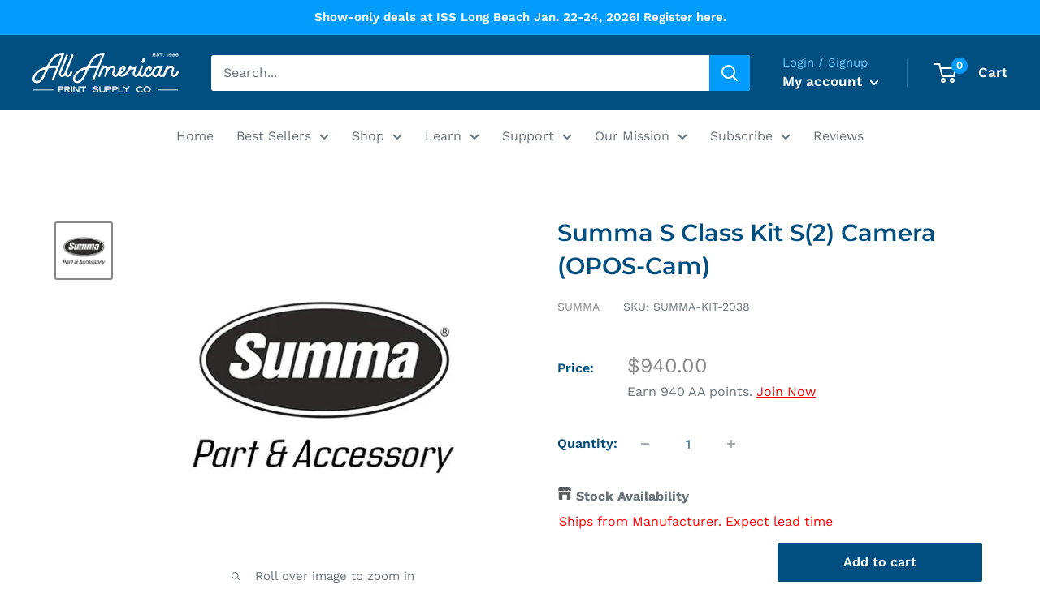

--- FILE ---
content_type: text/html; charset=utf-8
request_url: https://aaprintsupplyco.com/products/summa-s-class-kit-s-2-camera-opos-cam
body_size: 42027
content:
<!doctype html>

<script>
window.addEventListener('load', function() {
  window.renderBadge = function() {
    var ratingBadgeContainer = document.createElement("div");
    document.body.appendChild(ratingBadgeContainer);
    window.gapi.load('ratingbadge', function() {
      window.gapi.ratingbadge.render(ratingBadgeContainer, {"merchant_id": 169208037});
    });
  }
  var gapi = document.createElement('script');
  gapi.src = 'https://apis.google.com/js/platform.js?onload=renderBadge';
  gapi.async = true;
  document.body.appendChild(gapi);
});
</script>

<html class="no-js" lang="en">
  <head>

<meta name="google-site-verification" content="0udmpdB_12HK_21A8W5NYgVE4j1t_V-fqeb-FxGmhzY" />


<!-- Lead Capture Codes by leadforensics 11.29 - Lazy Loaded -->
<script>
window.addEventListener('load', function() {
  var lf = document.createElement('script');
  lf.src = 'https://secure.innovation-perceptive52.com/js/789393.js';
  document.body.appendChild(lf);
});
</script>
<noscript><img alt="" src="https://secure.innovation-perceptive52.com/789393.png"
style="display:none;" /></noscript>

<!-- Google Tag Manager -->
<script>(function(w,d,s,l,i){w[l]=w[l]||[];w[l].push({'gtm.start':
new Date().getTime(),event:'gtm.js'});var f=d.getElementsByTagName(s)[0],
j=d.createElement(s),dl=l!='dataLayer'?'&l='+l:'';j.async=true;j.src=
'https://www.googletagmanager.com/gtm.js?id='+i+dl;f.parentNode.insertBefore(j,f);
})(window,document,'script','dataLayer','GTM-N2X86C5');</script>
<!-- End Google Tag Manager -->

<!-- Google Ads Remarketing Tag Version 2.16 START -->

<!-- CODE SETTINGS START -->
<!-- CODE SETTINGS START -->

<!-- Please add your Google Ads Audience Source Tag ID -->


<!-- Please add your alpha2 code, you can find it here: https://help.shopify.com/en/api/custom-storefronts/storefront-api/reference/enum/countrycode -->


<!-- set your product id values are default, product_id, parent_id, sku-->


<!-- CODE SETTINGS END -->
<!-- CODE SETTINGS END -->

<!-- ==================================== -->
<!-- DO NOT EDIT ANYTHING BELOW THIS LINE -->

<script async src="https://www.googletagmanager.com/gtag/js?id=AW-"></script><script>
  window.dataLayer = window.dataLayer || [];
  function gtag(){dataLayer.push(arguments);}
  gtag('js', new Date());
  gtag('config', 'AW-');
</script>



<script>
  gtag('event', 'view_item', {
    'send_to': 'AW-',
  	  'value': 940.00,
	
    'items': [{
			'id': 'shopify_US_6557603299412_39287599759444',
      'google_business_vertical': 'retail'
    }]
	
  });
</script>
<!-- Google Ads Remarketing Tag Version 2.16 END -->
    
    <meta charset="utf-8">
    <meta name="viewport" content="width=device-width, initial-scale=1.0, height=device-height, minimum-scale=1.0, maximum-scale=1.0">
    <meta name="theme-color" content="#878787"><title>Summa S Class Kit S(2) Camera (OPOS-Cam)
</title><meta name="description" content="Summa S Class 1 Kit S(2) Camera (Opos-Cam)This is the Original Summa Part (Part No. KIT-2038)Compatible With:"><link rel="canonical" href="https://aaprintsupplyco.com/products/summa-s-class-kit-s-2-camera-opos-cam"><link rel="shortcut icon" href="//aaprintsupplyco.com/cdn/shop/files/AA_Logo_a499a4f9-bb91-4751-8de5-51a708dcfaed_96x96.png?v=1663888536" type="image/png"><link rel="preload" as="style" href="//aaprintsupplyco.com/cdn/shop/t/29/assets/theme.css?v=31208832170153267561757620969">
    <link rel="preload" as="script" href="//aaprintsupplyco.com/cdn/shop/t/29/assets/theme.js?v=101733882353870790881738369859">
    <link rel="preconnect" href="https://cdn.shopify.com">
    <link rel="preconnect" href="https://fonts.shopifycdn.com">
    <link rel="dns-prefetch" href="https://productreviews.shopifycdn.com">
    <link rel="dns-prefetch" href="https://ajax.googleapis.com">
    <link rel="dns-prefetch" href="https://maps.googleapis.com">
    <link rel="dns-prefetch" href="https://maps.gstatic.com">

    <meta property="og:type" content="product">
  <meta property="og:title" content="Summa S Class Kit S(2) Camera (OPOS-Cam)"><meta property="og:image" content="http://aaprintsupplyco.com/cdn/shop/products/summa-product_500x_cfe59c6a-1800-4e55-89c4-031494a7919f.jpg?v=1624387334">
    <meta property="og:image:secure_url" content="https://aaprintsupplyco.com/cdn/shop/products/summa-product_500x_cfe59c6a-1800-4e55-89c4-031494a7919f.jpg?v=1624387334">
    <meta property="og:image:width" content="500">
    <meta property="og:image:height" content="500"><meta property="product:price:amount" content="940.00">
  <meta property="product:price:currency" content="USD"><meta property="og:description" content="Summa S Class 1 Kit S(2) Camera (Opos-Cam)This is the Original Summa Part (Part No. KIT-2038)Compatible With:"><meta property="og:url" content="https://aaprintsupplyco.com/products/summa-s-class-kit-s-2-camera-opos-cam">
<meta property="og:site_name" content="All American Print Supply Co."><meta name="twitter:card" content="summary"><meta name="twitter:title" content="Summa S Class Kit S(2) Camera (OPOS-Cam)">
  <meta name="twitter:description" content="Summa S Class 1 Kit S(2) Camera (Opos-Cam)This is the Original Summa Part (Part No. KIT-2038)Compatible With:">
  <meta name="twitter:image" content="https://aaprintsupplyco.com/cdn/shop/products/summa-product_500x_cfe59c6a-1800-4e55-89c4-031494a7919f_600x600_crop_center.jpg?v=1624387334">
    <link rel="preload" href="//aaprintsupplyco.com/cdn/fonts/montserrat/montserrat_n6.1326b3e84230700ef15b3a29fb520639977513e0.woff2" as="font" type="font/woff2" crossorigin><link rel="preload" href="//aaprintsupplyco.com/cdn/fonts/work_sans/worksans_n4.b7973b3d07d0ace13de1b1bea9c45759cdbe12cf.woff2" as="font" type="font/woff2" crossorigin><style>
  @font-face {
  font-family: Montserrat;
  font-weight: 600;
  font-style: normal;
  font-display: swap;
  src: url("//aaprintsupplyco.com/cdn/fonts/montserrat/montserrat_n6.1326b3e84230700ef15b3a29fb520639977513e0.woff2") format("woff2"),
       url("//aaprintsupplyco.com/cdn/fonts/montserrat/montserrat_n6.652f051080eb14192330daceed8cd53dfdc5ead9.woff") format("woff");
}

  @font-face {
  font-family: "Work Sans";
  font-weight: 400;
  font-style: normal;
  font-display: swap;
  src: url("//aaprintsupplyco.com/cdn/fonts/work_sans/worksans_n4.b7973b3d07d0ace13de1b1bea9c45759cdbe12cf.woff2") format("woff2"),
       url("//aaprintsupplyco.com/cdn/fonts/work_sans/worksans_n4.cf5ceb1e6d373a9505e637c1aff0a71d0959556d.woff") format("woff");
}

@font-face {
  font-family: "Work Sans";
  font-weight: 600;
  font-style: normal;
  font-display: swap;
  src: url("//aaprintsupplyco.com/cdn/fonts/work_sans/worksans_n6.75811c3bd5161ea6e3ceb2d48ca889388f9bd5fe.woff2") format("woff2"),
       url("//aaprintsupplyco.com/cdn/fonts/work_sans/worksans_n6.defcf26f28f3fa3df4555714d3f2e0f1217d7772.woff") format("woff");
}

@font-face {
  font-family: Montserrat;
  font-weight: 600;
  font-style: italic;
  font-display: swap;
  src: url("//aaprintsupplyco.com/cdn/fonts/montserrat/montserrat_i6.e90155dd2f004112a61c0322d66d1f59dadfa84b.woff2") format("woff2"),
       url("//aaprintsupplyco.com/cdn/fonts/montserrat/montserrat_i6.41470518d8e9d7f1bcdd29a447c2397e5393943f.woff") format("woff");
}


  @font-face {
  font-family: "Work Sans";
  font-weight: 700;
  font-style: normal;
  font-display: swap;
  src: url("//aaprintsupplyco.com/cdn/fonts/work_sans/worksans_n7.e2cf5bd8f2c7e9d30c030f9ea8eafc69f5a92f7b.woff2") format("woff2"),
       url("//aaprintsupplyco.com/cdn/fonts/work_sans/worksans_n7.20f1c80359e7f7b4327b81543e1acb5c32cd03cd.woff") format("woff");
}

  @font-face {
  font-family: "Work Sans";
  font-weight: 400;
  font-style: italic;
  font-display: swap;
  src: url("//aaprintsupplyco.com/cdn/fonts/work_sans/worksans_i4.16ff51e3e71fc1d09ff97b9ff9ccacbeeb384ec4.woff2") format("woff2"),
       url("//aaprintsupplyco.com/cdn/fonts/work_sans/worksans_i4.ed4a1418cba5b7f04f79e4d5c8a5f1a6bd34f23b.woff") format("woff");
}

  @font-face {
  font-family: "Work Sans";
  font-weight: 700;
  font-style: italic;
  font-display: swap;
  src: url("//aaprintsupplyco.com/cdn/fonts/work_sans/worksans_i7.7cdba6320b03c03dcaa365743a4e0e729fe97e54.woff2") format("woff2"),
       url("//aaprintsupplyco.com/cdn/fonts/work_sans/worksans_i7.42a9f4016982495f4c0b0fb3dc64cf8f2d0c3eaa.woff") format("woff");
}


  :root {
    --default-text-font-size : 15px;
    --base-text-font-size    : 16px;
    --heading-font-family    : Montserrat, sans-serif;
    --heading-font-weight    : 600;
    --heading-font-style     : normal;
    --text-font-family       : "Work Sans", sans-serif;
    --text-font-weight       : 400;
    --text-font-style        : normal;
    --text-font-bolder-weight: 600;
    --text-link-decoration   : underline;

    --text-color               : #677279;
    --text-color-rgb           : 103, 114, 121;
    --heading-color            : #004f80;
    --border-color             : #ffffff;
    --border-color-rgb         : 255, 255, 255;
    --form-border-color        : #f2f2f2;
    --accent-color             : #878787;
    --accent-color-rgb         : 135, 135, 135;
    --link-color               : #004f80;
    --link-color-hover         : #002034;
    --background               : #ffffff;
    --secondary-background     : #ffffff;
    --secondary-background-rgb : 255, 255, 255;
    --accent-background        : rgba(135, 135, 135, 0.08);

    --input-background: #ffffff;

    --error-color       : #ff0000;
    --error-background  : rgba(255, 0, 0, 0.07);
    --success-color     : #00aa00;
    --success-background: rgba(0, 170, 0, 0.11);

    --primary-button-background      : #004f80;
    --primary-button-background-rgb  : 0, 79, 128;
    --primary-button-text-color      : #ffffff;
    --secondary-button-background    : #004f80;
    --secondary-button-background-rgb: 0, 79, 128;
    --secondary-button-text-color    : #ffffff;

    --header-background      : #004f80;
    --header-text-color      : #ffffff;
    --header-light-text-color: #6cc7ff;
    --header-border-color    : rgba(108, 199, 255, 0.3);
    --header-accent-color    : #009dff;

    --footer-background-color:    #131313;
    --footer-heading-text-color:  #34a3e7;
    --footer-body-text-color:     #ffffff;
    --footer-body-text-color-rgb: 255, 255, 255;
    --footer-accent-color:        #009dff;
    --footer-accent-color-rgb:    0, 157, 255;
    --footer-border:              none;
    
    --flickity-arrow-color: #cccccc;--product-on-sale-accent           : #ee0000;
    --product-on-sale-accent-rgb       : 238, 0, 0;
    --product-on-sale-color            : #ffffff;
    --product-in-stock-color           : #008a00;
    --product-low-stock-color          : #ee0000;
    --product-sold-out-color           : #8a9297;
    --product-custom-label-1-background: #008a00;
    --product-custom-label-1-color     : #ffffff;
    --product-custom-label-2-background: #00a500;
    --product-custom-label-2-color     : #ffffff;
    --product-review-star-color        : #ffbd00;

    --mobile-container-gutter : 20px;
    --desktop-container-gutter: 40px;

    /* Shopify related variables */
    --payment-terms-background-color: #ffffff;
  }
</style>

<script>
  // IE11 does not have support for CSS variables, so we have to polyfill them
  if (!(((window || {}).CSS || {}).supports && window.CSS.supports('(--a: 0)'))) {
    const script = document.createElement('script');
    script.type = 'text/javascript';
    script.src = 'https://cdn.jsdelivr.net/npm/css-vars-ponyfill@2';
    script.onload = function() {
      cssVars({});
    };

    document.getElementsByTagName('head')[0].appendChild(script);
  }
</script>


    <script>window.performance && window.performance.mark && window.performance.mark('shopify.content_for_header.start');</script><meta name="google-site-verification" content="4MNvw3_sOtoj_MtHgnuikUlVcd12PAvWV0AthIvjhSM">
<meta id="shopify-digital-wallet" name="shopify-digital-wallet" content="/6802440276/digital_wallets/dialog">
<meta name="shopify-checkout-api-token" content="324de41d2354c6fdc5c785ba5d0aa3c8">
<meta id="in-context-paypal-metadata" data-shop-id="6802440276" data-venmo-supported="true" data-environment="production" data-locale="en_US" data-paypal-v4="true" data-currency="USD">
<link rel="alternate" type="application/json+oembed" href="https://aaprintsupplyco.com/products/summa-s-class-kit-s-2-camera-opos-cam.oembed">
<script async="async" src="/checkouts/internal/preloads.js?locale=en-US"></script>
<link rel="preconnect" href="https://shop.app" crossorigin="anonymous">
<script async="async" src="https://shop.app/checkouts/internal/preloads.js?locale=en-US&shop_id=6802440276" crossorigin="anonymous"></script>
<script id="shopify-features" type="application/json">{"accessToken":"324de41d2354c6fdc5c785ba5d0aa3c8","betas":["rich-media-storefront-analytics"],"domain":"aaprintsupplyco.com","predictiveSearch":true,"shopId":6802440276,"locale":"en"}</script>
<script>var Shopify = Shopify || {};
Shopify.shop = "aaprintsupplyco.myshopify.com";
Shopify.locale = "en";
Shopify.currency = {"active":"USD","rate":"1.0"};
Shopify.country = "US";
Shopify.theme = {"name":"Warehouse (2.0) v2.8.4","id":121641369684,"schema_name":"Warehouse","schema_version":"2.8.4","theme_store_id":871,"role":"main"};
Shopify.theme.handle = "null";
Shopify.theme.style = {"id":null,"handle":null};
Shopify.cdnHost = "aaprintsupplyco.com/cdn";
Shopify.routes = Shopify.routes || {};
Shopify.routes.root = "/";</script>
<script type="module">!function(o){(o.Shopify=o.Shopify||{}).modules=!0}(window);</script>
<script>!function(o){function n(){var o=[];function n(){o.push(Array.prototype.slice.apply(arguments))}return n.q=o,n}var t=o.Shopify=o.Shopify||{};t.loadFeatures=n(),t.autoloadFeatures=n()}(window);</script>
<script>
  window.ShopifyPay = window.ShopifyPay || {};
  window.ShopifyPay.apiHost = "shop.app\/pay";
  window.ShopifyPay.redirectState = null;
</script>
<script id="shop-js-analytics" type="application/json">{"pageType":"product"}</script>
<script defer="defer" async type="module" src="//aaprintsupplyco.com/cdn/shopifycloud/shop-js/modules/v2/client.init-shop-cart-sync_BdyHc3Nr.en.esm.js"></script>
<script defer="defer" async type="module" src="//aaprintsupplyco.com/cdn/shopifycloud/shop-js/modules/v2/chunk.common_Daul8nwZ.esm.js"></script>
<script type="module">
  await import("//aaprintsupplyco.com/cdn/shopifycloud/shop-js/modules/v2/client.init-shop-cart-sync_BdyHc3Nr.en.esm.js");
await import("//aaprintsupplyco.com/cdn/shopifycloud/shop-js/modules/v2/chunk.common_Daul8nwZ.esm.js");

  window.Shopify.SignInWithShop?.initShopCartSync?.({"fedCMEnabled":true,"windoidEnabled":true});

</script>
<script>
  window.Shopify = window.Shopify || {};
  if (!window.Shopify.featureAssets) window.Shopify.featureAssets = {};
  window.Shopify.featureAssets['shop-js'] = {"shop-cart-sync":["modules/v2/client.shop-cart-sync_QYOiDySF.en.esm.js","modules/v2/chunk.common_Daul8nwZ.esm.js"],"init-fed-cm":["modules/v2/client.init-fed-cm_DchLp9rc.en.esm.js","modules/v2/chunk.common_Daul8nwZ.esm.js"],"shop-button":["modules/v2/client.shop-button_OV7bAJc5.en.esm.js","modules/v2/chunk.common_Daul8nwZ.esm.js"],"init-windoid":["modules/v2/client.init-windoid_DwxFKQ8e.en.esm.js","modules/v2/chunk.common_Daul8nwZ.esm.js"],"shop-cash-offers":["modules/v2/client.shop-cash-offers_DWtL6Bq3.en.esm.js","modules/v2/chunk.common_Daul8nwZ.esm.js","modules/v2/chunk.modal_CQq8HTM6.esm.js"],"shop-toast-manager":["modules/v2/client.shop-toast-manager_CX9r1SjA.en.esm.js","modules/v2/chunk.common_Daul8nwZ.esm.js"],"init-shop-email-lookup-coordinator":["modules/v2/client.init-shop-email-lookup-coordinator_UhKnw74l.en.esm.js","modules/v2/chunk.common_Daul8nwZ.esm.js"],"pay-button":["modules/v2/client.pay-button_DzxNnLDY.en.esm.js","modules/v2/chunk.common_Daul8nwZ.esm.js"],"avatar":["modules/v2/client.avatar_BTnouDA3.en.esm.js"],"init-shop-cart-sync":["modules/v2/client.init-shop-cart-sync_BdyHc3Nr.en.esm.js","modules/v2/chunk.common_Daul8nwZ.esm.js"],"shop-login-button":["modules/v2/client.shop-login-button_D8B466_1.en.esm.js","modules/v2/chunk.common_Daul8nwZ.esm.js","modules/v2/chunk.modal_CQq8HTM6.esm.js"],"init-customer-accounts-sign-up":["modules/v2/client.init-customer-accounts-sign-up_C8fpPm4i.en.esm.js","modules/v2/client.shop-login-button_D8B466_1.en.esm.js","modules/v2/chunk.common_Daul8nwZ.esm.js","modules/v2/chunk.modal_CQq8HTM6.esm.js"],"init-shop-for-new-customer-accounts":["modules/v2/client.init-shop-for-new-customer-accounts_CVTO0Ztu.en.esm.js","modules/v2/client.shop-login-button_D8B466_1.en.esm.js","modules/v2/chunk.common_Daul8nwZ.esm.js","modules/v2/chunk.modal_CQq8HTM6.esm.js"],"init-customer-accounts":["modules/v2/client.init-customer-accounts_dRgKMfrE.en.esm.js","modules/v2/client.shop-login-button_D8B466_1.en.esm.js","modules/v2/chunk.common_Daul8nwZ.esm.js","modules/v2/chunk.modal_CQq8HTM6.esm.js"],"shop-follow-button":["modules/v2/client.shop-follow-button_CkZpjEct.en.esm.js","modules/v2/chunk.common_Daul8nwZ.esm.js","modules/v2/chunk.modal_CQq8HTM6.esm.js"],"lead-capture":["modules/v2/client.lead-capture_BntHBhfp.en.esm.js","modules/v2/chunk.common_Daul8nwZ.esm.js","modules/v2/chunk.modal_CQq8HTM6.esm.js"],"checkout-modal":["modules/v2/client.checkout-modal_CfxcYbTm.en.esm.js","modules/v2/chunk.common_Daul8nwZ.esm.js","modules/v2/chunk.modal_CQq8HTM6.esm.js"],"shop-login":["modules/v2/client.shop-login_Da4GZ2H6.en.esm.js","modules/v2/chunk.common_Daul8nwZ.esm.js","modules/v2/chunk.modal_CQq8HTM6.esm.js"],"payment-terms":["modules/v2/client.payment-terms_MV4M3zvL.en.esm.js","modules/v2/chunk.common_Daul8nwZ.esm.js","modules/v2/chunk.modal_CQq8HTM6.esm.js"]};
</script>
<script>(function() {
  var isLoaded = false;
  function asyncLoad() {
    if (isLoaded) return;
    isLoaded = true;
    var urls = ["https:\/\/d3hw6dc1ow8pp2.cloudfront.net\/reviewsWidget.min.js?shop=aaprintsupplyco.myshopify.com","https:\/\/js.smile.io\/v1\/smile-shopify.js?shop=aaprintsupplyco.myshopify.com","\/\/cdn.shopify.com\/proxy\/13a820896b4568c48ee691ca161982c1b7ddf0efce1a07a62d3933903edabd42\/api.goaffpro.com\/loader.js?shop=aaprintsupplyco.myshopify.com\u0026sp-cache-control=cHVibGljLCBtYXgtYWdlPTkwMA","https:\/\/app.cpscentral.com\/admside\/js\/Shopify_App\/shopify.js?shop=aaprintsupplyco.myshopify.com","https:\/\/app.cpscentral.com\/admside\/js\/Shopify_App\/shopify_cart.js?shop=aaprintsupplyco.myshopify.com","https:\/\/cdn.shopify.com\/s\/files\/1\/0068\/0244\/0276\/t\/29\/assets\/appstle-init.js?v=1678106372\u0026shop=aaprintsupplyco.myshopify.com","https:\/\/cdn-app.sealsubscriptions.com\/shopify\/public\/js\/sealsubscriptions.js?shop=aaprintsupplyco.myshopify.com","https:\/\/api-na1.hubapi.com\/scriptloader\/v1\/5276889.js?shop=aaprintsupplyco.myshopify.com","https:\/\/dr4qe3ddw9y32.cloudfront.net\/awin-shopify-integration-code.js?aid=95629\u0026v=shopifyApp_5.2.5\u0026ts=1765921705779\u0026shop=aaprintsupplyco.myshopify.com","https:\/\/searchanise-ef84.kxcdn.com\/widgets\/shopify\/init.js?a=2a1a3n2H1B\u0026shop=aaprintsupplyco.myshopify.com","https:\/\/uw-egcr.s3.eu-west-2.amazonaws.com\/egcr-badge-aaprintsupplyco.myshopify.com.js?shop=aaprintsupplyco.myshopify.com"];
    for (var i = 0; i < urls.length; i++) {
      var s = document.createElement('script');
      s.type = 'text/javascript';
      s.async = true;
      s.src = urls[i];
      var x = document.getElementsByTagName('script')[0];
      x.parentNode.insertBefore(s, x);
    }
  };
  if(window.attachEvent) {
    window.attachEvent('onload', asyncLoad);
  } else {
    window.addEventListener('load', asyncLoad, false);
  }
})();</script>
<script id="__st">var __st={"a":6802440276,"offset":-18000,"reqid":"2bc32209-68c4-4d4e-a49e-ea57001c759c-1768996237","pageurl":"aaprintsupplyco.com\/products\/summa-s-class-kit-s-2-camera-opos-cam","u":"ad003297f6e8","p":"product","rtyp":"product","rid":6557603299412};</script>
<script>window.ShopifyPaypalV4VisibilityTracking = true;</script>
<script id="captcha-bootstrap">!function(){'use strict';const t='contact',e='account',n='new_comment',o=[[t,t],['blogs',n],['comments',n],[t,'customer']],c=[[e,'customer_login'],[e,'guest_login'],[e,'recover_customer_password'],[e,'create_customer']],r=t=>t.map((([t,e])=>`form[action*='/${t}']:not([data-nocaptcha='true']) input[name='form_type'][value='${e}']`)).join(','),a=t=>()=>t?[...document.querySelectorAll(t)].map((t=>t.form)):[];function s(){const t=[...o],e=r(t);return a(e)}const i='password',u='form_key',d=['recaptcha-v3-token','g-recaptcha-response','h-captcha-response',i],f=()=>{try{return window.sessionStorage}catch{return}},m='__shopify_v',_=t=>t.elements[u];function p(t,e,n=!1){try{const o=window.sessionStorage,c=JSON.parse(o.getItem(e)),{data:r}=function(t){const{data:e,action:n}=t;return t[m]||n?{data:e,action:n}:{data:t,action:n}}(c);for(const[e,n]of Object.entries(r))t.elements[e]&&(t.elements[e].value=n);n&&o.removeItem(e)}catch(o){console.error('form repopulation failed',{error:o})}}const l='form_type',E='cptcha';function T(t){t.dataset[E]=!0}const w=window,h=w.document,L='Shopify',v='ce_forms',y='captcha';let A=!1;((t,e)=>{const n=(g='f06e6c50-85a8-45c8-87d0-21a2b65856fe',I='https://cdn.shopify.com/shopifycloud/storefront-forms-hcaptcha/ce_storefront_forms_captcha_hcaptcha.v1.5.2.iife.js',D={infoText:'Protected by hCaptcha',privacyText:'Privacy',termsText:'Terms'},(t,e,n)=>{const o=w[L][v],c=o.bindForm;if(c)return c(t,g,e,D).then(n);var r;o.q.push([[t,g,e,D],n]),r=I,A||(h.body.append(Object.assign(h.createElement('script'),{id:'captcha-provider',async:!0,src:r})),A=!0)});var g,I,D;w[L]=w[L]||{},w[L][v]=w[L][v]||{},w[L][v].q=[],w[L][y]=w[L][y]||{},w[L][y].protect=function(t,e){n(t,void 0,e),T(t)},Object.freeze(w[L][y]),function(t,e,n,w,h,L){const[v,y,A,g]=function(t,e,n){const i=e?o:[],u=t?c:[],d=[...i,...u],f=r(d),m=r(i),_=r(d.filter((([t,e])=>n.includes(e))));return[a(f),a(m),a(_),s()]}(w,h,L),I=t=>{const e=t.target;return e instanceof HTMLFormElement?e:e&&e.form},D=t=>v().includes(t);t.addEventListener('submit',(t=>{const e=I(t);if(!e)return;const n=D(e)&&!e.dataset.hcaptchaBound&&!e.dataset.recaptchaBound,o=_(e),c=g().includes(e)&&(!o||!o.value);(n||c)&&t.preventDefault(),c&&!n&&(function(t){try{if(!f())return;!function(t){const e=f();if(!e)return;const n=_(t);if(!n)return;const o=n.value;o&&e.removeItem(o)}(t);const e=Array.from(Array(32),(()=>Math.random().toString(36)[2])).join('');!function(t,e){_(t)||t.append(Object.assign(document.createElement('input'),{type:'hidden',name:u})),t.elements[u].value=e}(t,e),function(t,e){const n=f();if(!n)return;const o=[...t.querySelectorAll(`input[type='${i}']`)].map((({name:t})=>t)),c=[...d,...o],r={};for(const[a,s]of new FormData(t).entries())c.includes(a)||(r[a]=s);n.setItem(e,JSON.stringify({[m]:1,action:t.action,data:r}))}(t,e)}catch(e){console.error('failed to persist form',e)}}(e),e.submit())}));const S=(t,e)=>{t&&!t.dataset[E]&&(n(t,e.some((e=>e===t))),T(t))};for(const o of['focusin','change'])t.addEventListener(o,(t=>{const e=I(t);D(e)&&S(e,y())}));const B=e.get('form_key'),M=e.get(l),P=B&&M;t.addEventListener('DOMContentLoaded',(()=>{const t=y();if(P)for(const e of t)e.elements[l].value===M&&p(e,B);[...new Set([...A(),...v().filter((t=>'true'===t.dataset.shopifyCaptcha))])].forEach((e=>S(e,t)))}))}(h,new URLSearchParams(w.location.search),n,t,e,['guest_login'])})(!0,!0)}();</script>
<script integrity="sha256-4kQ18oKyAcykRKYeNunJcIwy7WH5gtpwJnB7kiuLZ1E=" data-source-attribution="shopify.loadfeatures" defer="defer" src="//aaprintsupplyco.com/cdn/shopifycloud/storefront/assets/storefront/load_feature-a0a9edcb.js" crossorigin="anonymous"></script>
<script crossorigin="anonymous" defer="defer" src="//aaprintsupplyco.com/cdn/shopifycloud/storefront/assets/shopify_pay/storefront-65b4c6d7.js?v=20250812"></script>
<script data-source-attribution="shopify.dynamic_checkout.dynamic.init">var Shopify=Shopify||{};Shopify.PaymentButton=Shopify.PaymentButton||{isStorefrontPortableWallets:!0,init:function(){window.Shopify.PaymentButton.init=function(){};var t=document.createElement("script");t.src="https://aaprintsupplyco.com/cdn/shopifycloud/portable-wallets/latest/portable-wallets.en.js",t.type="module",document.head.appendChild(t)}};
</script>
<script data-source-attribution="shopify.dynamic_checkout.buyer_consent">
  function portableWalletsHideBuyerConsent(e){var t=document.getElementById("shopify-buyer-consent"),n=document.getElementById("shopify-subscription-policy-button");t&&n&&(t.classList.add("hidden"),t.setAttribute("aria-hidden","true"),n.removeEventListener("click",e))}function portableWalletsShowBuyerConsent(e){var t=document.getElementById("shopify-buyer-consent"),n=document.getElementById("shopify-subscription-policy-button");t&&n&&(t.classList.remove("hidden"),t.removeAttribute("aria-hidden"),n.addEventListener("click",e))}window.Shopify?.PaymentButton&&(window.Shopify.PaymentButton.hideBuyerConsent=portableWalletsHideBuyerConsent,window.Shopify.PaymentButton.showBuyerConsent=portableWalletsShowBuyerConsent);
</script>
<script data-source-attribution="shopify.dynamic_checkout.cart.bootstrap">document.addEventListener("DOMContentLoaded",(function(){function t(){return document.querySelector("shopify-accelerated-checkout-cart, shopify-accelerated-checkout")}if(t())Shopify.PaymentButton.init();else{new MutationObserver((function(e,n){t()&&(Shopify.PaymentButton.init(),n.disconnect())})).observe(document.body,{childList:!0,subtree:!0})}}));
</script>
<link id="shopify-accelerated-checkout-styles" rel="stylesheet" media="screen" href="https://aaprintsupplyco.com/cdn/shopifycloud/portable-wallets/latest/accelerated-checkout-backwards-compat.css" crossorigin="anonymous">
<style id="shopify-accelerated-checkout-cart">
        #shopify-buyer-consent {
  margin-top: 1em;
  display: inline-block;
  width: 100%;
}

#shopify-buyer-consent.hidden {
  display: none;
}

#shopify-subscription-policy-button {
  background: none;
  border: none;
  padding: 0;
  text-decoration: underline;
  font-size: inherit;
  cursor: pointer;
}

#shopify-subscription-policy-button::before {
  box-shadow: none;
}

      </style>

<script>window.performance && window.performance.mark && window.performance.mark('shopify.content_for_header.end');</script>

    <link rel="stylesheet" href="//aaprintsupplyco.com/cdn/shop/t/29/assets/theme.css?v=31208832170153267561757620969">

    
  <script type="application/ld+json">
  {
    "@context": "https://schema.org",
    "@type": "Product",
    "productID": 6557603299412,
    "offers": [{
          "@type": "Offer",
          "name": "Default Title",
          "availability":"https://schema.org/InStock",
          "price": 940.0,
          "priceCurrency": "USD",
          "priceValidUntil": "2026-01-31","sku": "SUMMA-KIT-2038",
          "url": "/products/summa-s-class-kit-s-2-camera-opos-cam?variant=39287599759444"
        }
],"brand": {
      "@type": "Brand",
      "name": "Summa"
    },
    "name": "Summa S Class Kit S(2) Camera (OPOS-Cam)",
    "description": "Summa S Class 1 Kit S(2) Camera (Opos-Cam)This is the Original Summa Part (Part No. KIT-2038)Compatible With:",
    "category": "Parts and Accessories Cutter",
    "url": "/products/summa-s-class-kit-s-2-camera-opos-cam",
    "sku": "SUMMA-KIT-2038",
    "image": {
      "@type": "ImageObject",
      "url": "https://aaprintsupplyco.com/cdn/shop/products/summa-product_500x_cfe59c6a-1800-4e55-89c4-031494a7919f.jpg?v=1624387334&width=1024",
      "image": "https://aaprintsupplyco.com/cdn/shop/products/summa-product_500x_cfe59c6a-1800-4e55-89c4-031494a7919f.jpg?v=1624387334&width=1024",
      "name": "",
      "width": "1024",
      "height": "1024"
    }
  }
  </script>



  <script type="application/ld+json">
  {
    "@context": "https://schema.org",
    "@type": "BreadcrumbList",
  "itemListElement": [{
      "@type": "ListItem",
      "position": 1,
      "name": "Home",
      "item": "https://aaprintsupplyco.com"
    },{
          "@type": "ListItem",
          "position": 2,
          "name": "Summa S Class Kit S(2) Camera (OPOS-Cam)",
          "item": "https://aaprintsupplyco.com/products/summa-s-class-kit-s-2-camera-opos-cam"
        }]
  }
  </script>




<script type="application/ld+json">
{
  "@context": "https://schema.org",
  "@type": "Organization",
  "@id": "https://aaprintsupplyco.com/#organization",
  "name": "All American Print Supply Co.",
  "alternateName": ["AA Print Supply", "AAPS", "All American Print Supply"],
  "url": "https://aaprintsupplyco.com",
  "logo": {
    "@type": "ImageObject",
    "url": "https://cdn.shopify.com/s/files/1/0068/0244/0276/files/AAPrintSupplyProduct_6fb71f6e-655e-4a28-8e77-161c29ae120b.png?v=1705522850",
    "width": 300,
    "height": 60
  },
  "description": "Professional DTF, DTG, UV and screen printing equipment supplier. Trusted since 1986 for expert USA support, financing, and fast shipping.",
  "foundingDate": "1986",
  "sameAs": [
    "https://www.facebook.com/aaprintsupplyco",
    "https://www.instagram.com/aaprintsupplyco/",
    "https://www.youtube.com/c/AAPrintSupplyCo",
    "https://www.tiktok.com/@aaprintsupplyco"
  ],
  "contactPoint": [
    {
      "@type": "ContactPoint",
      "telephone": "+1-714-576-2900",
      "contactType": "customer service",
      "areaServed": "US",
      "availableLanguage": "English"
    },
    {
      "@type": "ContactPoint",
      "telephone": "+1-215-634-2235",
      "contactType": "customer service",
      "areaServed": "US",
      "availableLanguage": "English"
    }
  ],
  "aggregateRating": {
    "@type": "AggregateRating",
    "ratingValue": "4.7",
    "bestRating": "5",
    "worstRating": "1",
    "ratingCount": "1200"
  }
}
</script>


<script type="application/ld+json">
{
  "@context": "https://schema.org",
  "@type": "LocalBusiness",
  "@id": "https://aaprintsupplyco.com/#california",
  "name": "All American Print Supply Co. - California",
  "image": "https://cdn.shopify.com/s/files/1/0068/0244/0276/files/AA_Cerritos_CA.jpg?v=1768596442",
  "url": "https://aaprintsupplyco.com",
  "telephone": "+1-714-576-2900",
  "priceRange": "$$",
  "address": {
    "@type": "PostalAddress",
    "streetAddress": "17511 Valley View Ave",
    "addressLocality": "Cerritos",
    "addressRegion": "CA",
    "postalCode": "90703",
    "addressCountry": "US"
  },
  "geo": {
    "@type": "GeoCoordinates",
    "latitude": 33.8722395,
    "longitude": -118.0293548
  },
  "openingHoursSpecification": [
    {
      "@type": "OpeningHoursSpecification",
      "dayOfWeek": ["Monday", "Tuesday", "Wednesday", "Thursday"],
      "opens": "09:00",
      "closes": "16:30"
    },
    {
      "@type": "OpeningHoursSpecification",
      "dayOfWeek": ["Friday"],
      "opens": "09:00",
      "closes": "16:00"
    }
  ],
  "parentOrganization": {
    "@id": "https://aaprintsupplyco.com/#organization"
  }
}
</script>


<script type="application/ld+json">
{
  "@context": "https://schema.org",
  "@type": "LocalBusiness",
  "@id": "https://aaprintsupplyco.com/#pennsylvania",
  "name": "All American Print Supply Co. - Philadelphia",
  "image": "https://cdn.shopify.com/s/files/1/0068/0244/0276/files/PA_Location.jpg?v=1768596470",
  "url": "https://aaprintsupplyco.com",
  "telephone": "+1-215-634-2235",
  "priceRange": "$$",
  "address": {
    "@type": "PostalAddress",
    "streetAddress": "3020 Darnell Rd",
    "addressLocality": "Philadelphia",
    "addressRegion": "PA",
    "postalCode": "19154",
    "addressCountry": "US"
  },
  "geo": {
    "@type": "GeoCoordinates",
    "latitude": 40.0893832,
    "longitude": -74.991346
  },
  "openingHoursSpecification": [
    {
      "@type": "OpeningHoursSpecification",
      "dayOfWeek": ["Monday", "Tuesday", "Wednesday", "Thursday", "Friday"],
      "opens": "09:00",
      "closes": "16:00"
    }
  ],
  "parentOrganization": {
    "@id": "https://aaprintsupplyco.com/#organization"
  }
}
</script>




    <script>
      // This allows to expose several variables to the global scope, to be used in scripts
      window.theme = {
        pageType: "product",
        cartCount: 0,
        moneyFormat: "${{amount}}",
        moneyWithCurrencyFormat: "${{amount}} USD",
        currencyCodeEnabled: false,
        showDiscount: true,
        discountMode: "saving",
        searchMode: "product,article,page",
        searchUnavailableProducts: "last",
        cartType: "drawer"
      };

      window.routes = {
        rootUrl: "\/",
        rootUrlWithoutSlash: '',
        cartUrl: "\/cart",
        cartAddUrl: "\/cart\/add",
        cartChangeUrl: "\/cart\/change",
        searchUrl: "\/search",
        productRecommendationsUrl: "\/recommendations\/products"
      };

      window.languages = {
        productRegularPrice: "Regular price",
        productSalePrice: "Sale price",
        collectionOnSaleLabel: "Save {{savings}}",
        productFormUnavailable: "Unavailable",
        productFormAddToCart: "Add to cart",
        productFormPreOrder: "Pre-order",
        productFormSoldOut: "Sold out",
        productAdded: "Product has been added to your cart",
        productAddedShort: "Added!",
        shippingEstimatorNoResults: "No shipping could be found for your address.",
        shippingEstimatorOneResult: "There is one shipping rate for your address:",
        shippingEstimatorMultipleResults: "There are {{count}} shipping rates for your address:",
        shippingEstimatorErrors: "There are some errors:"
      };

      window.lazySizesConfig = {
        loadHidden: false,
        hFac: 0.8,
        expFactor: 3,
        customMedia: {
          '--phone': '(max-width: 640px)',
          '--tablet': '(min-width: 641px) and (max-width: 1023px)',
          '--lap': '(min-width: 1024px)'
        }
      };

      document.documentElement.className = document.documentElement.className.replace('no-js', 'js');
    </script><script src="//aaprintsupplyco.com/cdn/shop/t/29/assets/theme.js?v=101733882353870790881738369859" defer></script>
    <script src="//aaprintsupplyco.com/cdn/shop/t/29/assets/custom.js?v=102168333410800118471693360606" defer></script><script>
        (function () {
          window.onpageshow = function() {
            // We force re-freshing the cart content onpageshow, as most browsers will serve a cache copy when hitting the
            // back button, which cause staled data
            document.documentElement.dispatchEvent(new CustomEvent('cart:refresh', {
              bubbles: true,
              detail: {scrollToTop: false}
            }));
          };
        })();
      </script>
  <link rel="preload" href="https://code.jquery.com/jquery-2.2.4.min.js" as="script">
<script src="https://code.jquery.com/jquery-2.2.4.min.js" integrity="sha256-BbhdlvQf/xTY9gja0Dq3HiwQF8LaCRTXxZKRutelT44=" crossorigin="anonymous" defer></script>


    
   <!-- roartheme: Terms and Conditions Checkbox app -->
<!--Gem_Page_Header_Script-->

<link rel="preconnect" href="https://ucarecdn.com">
<link rel="dns-prefetch" href="https://ucarecdn.com">

<link rel="preconnect" href="https://assets.gemcommerce.com">
<link rel="dns-prefetch" href="https://assets.gemcommerce.com">

<link rel="preconnect" href="https://maxcdn.bootstrapcdn.com">
<link rel="dns-prefetch" href="https://maxcdn.bootstrapcdn.com">

<link rel="preconnect" href="https://fonts.gstatic.com">
<link rel="dns-prefetch" href="https://fonts.gstatic.com">

<link rel="preconnect" href="https://fonts.googleapis.com">
<link rel="dns-prefetch" href="https://fonts.googleapis.com">

    


<!--End_Gem_Page_Header_Script-->

<script type="text/javascript">
window.addEventListener('load', function() {
  (function(c,l,a,r,i,t,y){
      c[a]=c[a]||function(){(c[a].q=c[a].q||[]).push(arguments)};
      t=l.createElement(r);t.async=1;t.src="https://www.clarity.ms/tag/"+i;
      y=l.getElementsByTagName(r)[0];y.parentNode.insertBefore(t,y);
  })(window, document, "clarity", "script", "l8fk964fnm");
});
</script>
<!-- BEGIN app block: shopify://apps/multi-location-inv/blocks/app-embed/982328e1-99f7-4a7e-8266-6aed71bf0021 -->


  
    <script src="https://cdn.shopify.com/extensions/019bc8d2-cea0-7a5e-8ad1-2f50d795a504/inventory-info-theme-exrtensions-180/assets/common.bundle.js"></script>
  

<style>
  .iia-icon svg{height:18px;width:18px}.iia-disabled-button{pointer-events:none}.iia-hidden {display: none;}
</style>
<script>
      window.inventoryInfo = window.inventoryInfo || {};
      window.inventoryInfo.shop = window.inventoryInfo.shop || {};
      window.inventoryInfo.shop.shopifyDomain = 'aaprintsupplyco.myshopify.com';
      window.inventoryInfo.shop.locale = 'en';
      window.inventoryInfo.pageType = 'product';
      
        window.inventoryInfo.settings = {"hideLocationDetails":true,"uiEnabled":true,"stockMessageRules":[{"titleMsg":"<span class='iiaLocation' style='font-weight: normal; color: #677279'>Seaside Market</span> - Incoming (Please Call)","msg":"{{location-name}} - Incoming (Please Call)","operator":"<=","qty":0},{"qty":1,"msg":"{{location-name}} - Limited Stock Available","operator":"<="},{"qty":2,"threshold":"","titleMsg":"<span class='iia-in-stock'>City Centre Plaza - In Stock</span> <span class='iia-drop-shipped'>Ships from Manufacturer. Expect lead time</span>","operator":">=","msg":"<span class='iia-in-stock'>{{location-name}} - In Stock</span> <span class='iia-drop-shipped'>Ships from Manufacturer. Expect lead time</span>"}],"collectionFiltering":{},"hideSoldOut":true,"css":".iia-info%20%7Bcolor%3A%20red%3B%7D%20%0A.iia-drop-shipped%20%7Bdisplay%3Anone%3B%7D%20%0A.iia-id-60892282964%20.iia-in-stock%20%7Bdisplay%3A%20none%3B%7D%20%20%0A.iia-id-60892282964%20.iia-drop-shipped%20%7Bdisplay%3Ainitial%3B%20color%3A%20red%7D%20%0A.iia-id-60892282964%20.iia-title-text%20%7Bcolor%3A%20red%3B%7D%0A.iia-list-item%20%7Bpadding%3A2px%3B%7D","appSection":true,"hiddenLocation":{"15002599508":false,"37036163156":true},"locationInfo":true,"hiddenCollections":[],"hideBorders":true,"description":"","header":"Stock Availability","locationColor":"#677279","itemTemplate":"","metafield":{},"offlineLocations":{"15002599508":true},"batchProcessing":{},"threshold":true,"legacy":false};
        
      
      
</script>


  
 

 


  <script> 
      window.inventoryInfo = window.inventoryInfo || {};
      window.inventoryInfo.product = window.inventoryInfo.product || {}
      window.inventoryInfo.product.title = "Summa S Class Kit S(2) Camera (OPOS-Cam)";
      window.inventoryInfo.product.handle = "summa-s-class-kit-s-2-camera-opos-cam";
      window.inventoryInfo.product.id = 6557603299412;
      window.inventoryInfo.product.selectedVairant = 39287599759444;
      window.inventoryInfo.product.defaultVariantOnly = true
      window.inventoryInfo.markets = window.inventoryInfo.markets || {};
      window.inventoryInfo.markets.isoCode = 'US';
      window.inventoryInfo.product.variants = window.inventoryInfo.product.variants || []; 
      
          window.inventoryInfo.product.variants.push({id:39287599759444, 
                                                      title:"Default Title", 
                                                      available:true,
                                                      incoming: false,
                                                      incomingDate: null
                                                     });
      
       
    </script>

    


 
 
    
      <script src="https://cdn.shopify.com/extensions/019bc8d2-cea0-7a5e-8ad1-2f50d795a504/inventory-info-theme-exrtensions-180/assets/main.bundle.js"></script>
    

<!-- END app block --><!-- BEGIN app block: shopify://apps/okendo/blocks/theme-settings/bb689e69-ea70-4661-8fb7-ad24a2e23c29 --><!-- BEGIN app snippet: header-metafields -->









    <link href="https://d3hw6dc1ow8pp2.cloudfront.net/styles/main.min.css" rel="stylesheet" type="text/css">
<style type="text/css">
.okeReviews .okeReviews-reviewsWidget-header-controls-writeReview {
        display: inline-block;
    }
    .okeReviews .okeReviews-reviewsWidget.is-okeReviews-empty {
        display: block;
    }
</style>
<script type="application/json" id="oke-reviews-settings">
{"analyticsSettings":{"isWidgetOnScreenTrackingEnabled":false,"provider":"gtag"},"disableInitialReviewsFetchOnProducts":false,"filtersEnabled":false,"initialReviewDisplayCount":5,"locale":"en","localeAndVariant":{"code":"en"},"omitMicrodata":true,"reviewSortOrder":"rating","subscriberId":"549efa67-e74e-47b0-9de7-c5e8feb2caea","widgetTemplateId":"default","starRatingColor":"#FFCF2A","recorderPlus":true,"recorderQandaPlus":true}
</script>

    













<!-- END app snippet -->

<!-- BEGIN app snippet: widget-plus-initialisation-script -->




<!-- END app snippet -->


<!-- END app block --><!-- BEGIN app block: shopify://apps/gempages-builder/blocks/embed-gp-script-head/20b379d4-1b20-474c-a6ca-665c331919f3 -->











<style>
[data-label="Row"][data-key="row"]{
min-height: 1px!important;
}
</style>






<!-- END app block --><script src="https://cdn.shopify.com/extensions/019bdd7a-c110-7969-8f1c-937dfc03ea8a/smile-io-272/assets/smile-loader.js" type="text/javascript" defer="defer"></script>
<link href="https://monorail-edge.shopifysvc.com" rel="dns-prefetch">
<script>(function(){if ("sendBeacon" in navigator && "performance" in window) {try {var session_token_from_headers = performance.getEntriesByType('navigation')[0].serverTiming.find(x => x.name == '_s').description;} catch {var session_token_from_headers = undefined;}var session_cookie_matches = document.cookie.match(/_shopify_s=([^;]*)/);var session_token_from_cookie = session_cookie_matches && session_cookie_matches.length === 2 ? session_cookie_matches[1] : "";var session_token = session_token_from_headers || session_token_from_cookie || "";function handle_abandonment_event(e) {var entries = performance.getEntries().filter(function(entry) {return /monorail-edge.shopifysvc.com/.test(entry.name);});if (!window.abandonment_tracked && entries.length === 0) {window.abandonment_tracked = true;var currentMs = Date.now();var navigation_start = performance.timing.navigationStart;var payload = {shop_id: 6802440276,url: window.location.href,navigation_start,duration: currentMs - navigation_start,session_token,page_type: "product"};window.navigator.sendBeacon("https://monorail-edge.shopifysvc.com/v1/produce", JSON.stringify({schema_id: "online_store_buyer_site_abandonment/1.1",payload: payload,metadata: {event_created_at_ms: currentMs,event_sent_at_ms: currentMs}}));}}window.addEventListener('pagehide', handle_abandonment_event);}}());</script>
<script id="web-pixels-manager-setup">(function e(e,d,r,n,o){if(void 0===o&&(o={}),!Boolean(null===(a=null===(i=window.Shopify)||void 0===i?void 0:i.analytics)||void 0===a?void 0:a.replayQueue)){var i,a;window.Shopify=window.Shopify||{};var t=window.Shopify;t.analytics=t.analytics||{};var s=t.analytics;s.replayQueue=[],s.publish=function(e,d,r){return s.replayQueue.push([e,d,r]),!0};try{self.performance.mark("wpm:start")}catch(e){}var l=function(){var e={modern:/Edge?\/(1{2}[4-9]|1[2-9]\d|[2-9]\d{2}|\d{4,})\.\d+(\.\d+|)|Firefox\/(1{2}[4-9]|1[2-9]\d|[2-9]\d{2}|\d{4,})\.\d+(\.\d+|)|Chrom(ium|e)\/(9{2}|\d{3,})\.\d+(\.\d+|)|(Maci|X1{2}).+ Version\/(15\.\d+|(1[6-9]|[2-9]\d|\d{3,})\.\d+)([,.]\d+|)( \(\w+\)|)( Mobile\/\w+|) Safari\/|Chrome.+OPR\/(9{2}|\d{3,})\.\d+\.\d+|(CPU[ +]OS|iPhone[ +]OS|CPU[ +]iPhone|CPU IPhone OS|CPU iPad OS)[ +]+(15[._]\d+|(1[6-9]|[2-9]\d|\d{3,})[._]\d+)([._]\d+|)|Android:?[ /-](13[3-9]|1[4-9]\d|[2-9]\d{2}|\d{4,})(\.\d+|)(\.\d+|)|Android.+Firefox\/(13[5-9]|1[4-9]\d|[2-9]\d{2}|\d{4,})\.\d+(\.\d+|)|Android.+Chrom(ium|e)\/(13[3-9]|1[4-9]\d|[2-9]\d{2}|\d{4,})\.\d+(\.\d+|)|SamsungBrowser\/([2-9]\d|\d{3,})\.\d+/,legacy:/Edge?\/(1[6-9]|[2-9]\d|\d{3,})\.\d+(\.\d+|)|Firefox\/(5[4-9]|[6-9]\d|\d{3,})\.\d+(\.\d+|)|Chrom(ium|e)\/(5[1-9]|[6-9]\d|\d{3,})\.\d+(\.\d+|)([\d.]+$|.*Safari\/(?![\d.]+ Edge\/[\d.]+$))|(Maci|X1{2}).+ Version\/(10\.\d+|(1[1-9]|[2-9]\d|\d{3,})\.\d+)([,.]\d+|)( \(\w+\)|)( Mobile\/\w+|) Safari\/|Chrome.+OPR\/(3[89]|[4-9]\d|\d{3,})\.\d+\.\d+|(CPU[ +]OS|iPhone[ +]OS|CPU[ +]iPhone|CPU IPhone OS|CPU iPad OS)[ +]+(10[._]\d+|(1[1-9]|[2-9]\d|\d{3,})[._]\d+)([._]\d+|)|Android:?[ /-](13[3-9]|1[4-9]\d|[2-9]\d{2}|\d{4,})(\.\d+|)(\.\d+|)|Mobile Safari.+OPR\/([89]\d|\d{3,})\.\d+\.\d+|Android.+Firefox\/(13[5-9]|1[4-9]\d|[2-9]\d{2}|\d{4,})\.\d+(\.\d+|)|Android.+Chrom(ium|e)\/(13[3-9]|1[4-9]\d|[2-9]\d{2}|\d{4,})\.\d+(\.\d+|)|Android.+(UC? ?Browser|UCWEB|U3)[ /]?(15\.([5-9]|\d{2,})|(1[6-9]|[2-9]\d|\d{3,})\.\d+)\.\d+|SamsungBrowser\/(5\.\d+|([6-9]|\d{2,})\.\d+)|Android.+MQ{2}Browser\/(14(\.(9|\d{2,})|)|(1[5-9]|[2-9]\d|\d{3,})(\.\d+|))(\.\d+|)|K[Aa][Ii]OS\/(3\.\d+|([4-9]|\d{2,})\.\d+)(\.\d+|)/},d=e.modern,r=e.legacy,n=navigator.userAgent;return n.match(d)?"modern":n.match(r)?"legacy":"unknown"}(),u="modern"===l?"modern":"legacy",c=(null!=n?n:{modern:"",legacy:""})[u],f=function(e){return[e.baseUrl,"/wpm","/b",e.hashVersion,"modern"===e.buildTarget?"m":"l",".js"].join("")}({baseUrl:d,hashVersion:r,buildTarget:u}),m=function(e){var d=e.version,r=e.bundleTarget,n=e.surface,o=e.pageUrl,i=e.monorailEndpoint;return{emit:function(e){var a=e.status,t=e.errorMsg,s=(new Date).getTime(),l=JSON.stringify({metadata:{event_sent_at_ms:s},events:[{schema_id:"web_pixels_manager_load/3.1",payload:{version:d,bundle_target:r,page_url:o,status:a,surface:n,error_msg:t},metadata:{event_created_at_ms:s}}]});if(!i)return console&&console.warn&&console.warn("[Web Pixels Manager] No Monorail endpoint provided, skipping logging."),!1;try{return self.navigator.sendBeacon.bind(self.navigator)(i,l)}catch(e){}var u=new XMLHttpRequest;try{return u.open("POST",i,!0),u.setRequestHeader("Content-Type","text/plain"),u.send(l),!0}catch(e){return console&&console.warn&&console.warn("[Web Pixels Manager] Got an unhandled error while logging to Monorail."),!1}}}}({version:r,bundleTarget:l,surface:e.surface,pageUrl:self.location.href,monorailEndpoint:e.monorailEndpoint});try{o.browserTarget=l,function(e){var d=e.src,r=e.async,n=void 0===r||r,o=e.onload,i=e.onerror,a=e.sri,t=e.scriptDataAttributes,s=void 0===t?{}:t,l=document.createElement("script"),u=document.querySelector("head"),c=document.querySelector("body");if(l.async=n,l.src=d,a&&(l.integrity=a,l.crossOrigin="anonymous"),s)for(var f in s)if(Object.prototype.hasOwnProperty.call(s,f))try{l.dataset[f]=s[f]}catch(e){}if(o&&l.addEventListener("load",o),i&&l.addEventListener("error",i),u)u.appendChild(l);else{if(!c)throw new Error("Did not find a head or body element to append the script");c.appendChild(l)}}({src:f,async:!0,onload:function(){if(!function(){var e,d;return Boolean(null===(d=null===(e=window.Shopify)||void 0===e?void 0:e.analytics)||void 0===d?void 0:d.initialized)}()){var d=window.webPixelsManager.init(e)||void 0;if(d){var r=window.Shopify.analytics;r.replayQueue.forEach((function(e){var r=e[0],n=e[1],o=e[2];d.publishCustomEvent(r,n,o)})),r.replayQueue=[],r.publish=d.publishCustomEvent,r.visitor=d.visitor,r.initialized=!0}}},onerror:function(){return m.emit({status:"failed",errorMsg:"".concat(f," has failed to load")})},sri:function(e){var d=/^sha384-[A-Za-z0-9+/=]+$/;return"string"==typeof e&&d.test(e)}(c)?c:"",scriptDataAttributes:o}),m.emit({status:"loading"})}catch(e){m.emit({status:"failed",errorMsg:(null==e?void 0:e.message)||"Unknown error"})}}})({shopId: 6802440276,storefrontBaseUrl: "https://aaprintsupplyco.com",extensionsBaseUrl: "https://extensions.shopifycdn.com/cdn/shopifycloud/web-pixels-manager",monorailEndpoint: "https://monorail-edge.shopifysvc.com/unstable/produce_batch",surface: "storefront-renderer",enabledBetaFlags: ["2dca8a86"],webPixelsConfigList: [{"id":"1077903444","configuration":"{\"advertiserId\":\"95629\",\"shopDomain\":\"aaprintsupplyco.myshopify.com\",\"appVersion\":\"shopifyApp_5.2.5\",\"originalNetwork\":\"sas\",\"customTransactionTag\":\"US-AA-AWIN\"}","eventPayloadVersion":"v1","runtimeContext":"STRICT","scriptVersion":"1a9b197b9c069133fae8fa2fc7a957a6","type":"APP","apiClientId":2887701,"privacyPurposes":["ANALYTICS","MARKETING"],"dataSharingAdjustments":{"protectedCustomerApprovalScopes":["read_customer_personal_data"]}},{"id":"742981716","configuration":"{\"accountID\":\"aaprintsupplyco\"}","eventPayloadVersion":"v1","runtimeContext":"STRICT","scriptVersion":"1d4c781273105676f6b02a329648437f","type":"APP","apiClientId":32196493313,"privacyPurposes":["ANALYTICS","MARKETING","SALE_OF_DATA"],"dataSharingAdjustments":{"protectedCustomerApprovalScopes":["read_customer_address","read_customer_email","read_customer_name","read_customer_personal_data","read_customer_phone"]}},{"id":"396394580","configuration":"{\"shop\":\"aaprintsupplyco.myshopify.com\",\"cookie_duration\":\"1209600\"}","eventPayloadVersion":"v1","runtimeContext":"STRICT","scriptVersion":"a2e7513c3708f34b1f617d7ce88f9697","type":"APP","apiClientId":2744533,"privacyPurposes":["ANALYTICS","MARKETING"],"dataSharingAdjustments":{"protectedCustomerApprovalScopes":["read_customer_address","read_customer_email","read_customer_name","read_customer_personal_data","read_customer_phone"]}},{"id":"269353044","configuration":"{\"config\":\"{\\\"google_tag_ids\\\":[\\\"G-FPWYPLHFHB\\\",\\\"AW-965464167\\\",\\\"GT-TXXBXVG\\\"],\\\"target_country\\\":\\\"US\\\",\\\"gtag_events\\\":[{\\\"type\\\":\\\"begin_checkout\\\",\\\"action_label\\\":[\\\"G-FPWYPLHFHB\\\",\\\"AW-965464167\\\/3NFYCP6-s-sBEOegr8wD\\\"]},{\\\"type\\\":\\\"search\\\",\\\"action_label\\\":[\\\"G-FPWYPLHFHB\\\",\\\"AW-965464167\\\/fD5ICIG_s-sBEOegr8wD\\\"]},{\\\"type\\\":\\\"view_item\\\",\\\"action_label\\\":[\\\"G-FPWYPLHFHB\\\",\\\"AW-965464167\\\/oWeqCPi-s-sBEOegr8wD\\\",\\\"MC-PSRT2KEVWF\\\"]},{\\\"type\\\":\\\"purchase\\\",\\\"action_label\\\":[\\\"G-FPWYPLHFHB\\\",\\\"AW-965464167\\\/4y0TCP29s-sBEOegr8wD\\\",\\\"MC-PSRT2KEVWF\\\"]},{\\\"type\\\":\\\"page_view\\\",\\\"action_label\\\":[\\\"G-FPWYPLHFHB\\\",\\\"AW-965464167\\\/GyWxCPq9s-sBEOegr8wD\\\",\\\"MC-PSRT2KEVWF\\\"]},{\\\"type\\\":\\\"add_payment_info\\\",\\\"action_label\\\":[\\\"G-FPWYPLHFHB\\\",\\\"AW-965464167\\\/H9IDCIS_s-sBEOegr8wD\\\"]},{\\\"type\\\":\\\"add_to_cart\\\",\\\"action_label\\\":[\\\"G-FPWYPLHFHB\\\",\\\"AW-965464167\\\/c--ZCPu-s-sBEOegr8wD\\\"]}],\\\"enable_monitoring_mode\\\":false}\"}","eventPayloadVersion":"v1","runtimeContext":"OPEN","scriptVersion":"b2a88bafab3e21179ed38636efcd8a93","type":"APP","apiClientId":1780363,"privacyPurposes":[],"dataSharingAdjustments":{"protectedCustomerApprovalScopes":["read_customer_address","read_customer_email","read_customer_name","read_customer_personal_data","read_customer_phone"]}},{"id":"219807828","configuration":"{\"pixelCode\":\"CMOLTPRC77U8OC89HF1G\"}","eventPayloadVersion":"v1","runtimeContext":"STRICT","scriptVersion":"22e92c2ad45662f435e4801458fb78cc","type":"APP","apiClientId":4383523,"privacyPurposes":["ANALYTICS","MARKETING","SALE_OF_DATA"],"dataSharingAdjustments":{"protectedCustomerApprovalScopes":["read_customer_address","read_customer_email","read_customer_name","read_customer_personal_data","read_customer_phone"]}},{"id":"91881556","configuration":"{\"pixel_id\":\"897212385183266\",\"pixel_type\":\"facebook_pixel\",\"metaapp_system_user_token\":\"-\"}","eventPayloadVersion":"v1","runtimeContext":"OPEN","scriptVersion":"ca16bc87fe92b6042fbaa3acc2fbdaa6","type":"APP","apiClientId":2329312,"privacyPurposes":["ANALYTICS","MARKETING","SALE_OF_DATA"],"dataSharingAdjustments":{"protectedCustomerApprovalScopes":["read_customer_address","read_customer_email","read_customer_name","read_customer_personal_data","read_customer_phone"]}},{"id":"47120468","configuration":"{\"apiKey\":\"2a1a3n2H1B\", \"host\":\"searchserverapi.com\"}","eventPayloadVersion":"v1","runtimeContext":"STRICT","scriptVersion":"5559ea45e47b67d15b30b79e7c6719da","type":"APP","apiClientId":578825,"privacyPurposes":["ANALYTICS"],"dataSharingAdjustments":{"protectedCustomerApprovalScopes":["read_customer_personal_data"]}},{"id":"36405332","configuration":"{\"tagID\":\"2614416653081\"}","eventPayloadVersion":"v1","runtimeContext":"STRICT","scriptVersion":"18031546ee651571ed29edbe71a3550b","type":"APP","apiClientId":3009811,"privacyPurposes":["ANALYTICS","MARKETING","SALE_OF_DATA"],"dataSharingAdjustments":{"protectedCustomerApprovalScopes":["read_customer_address","read_customer_email","read_customer_name","read_customer_personal_data","read_customer_phone"]}},{"id":"10715220","eventPayloadVersion":"1","runtimeContext":"LAX","scriptVersion":"1","type":"CUSTOM","privacyPurposes":["ANALYTICS","MARKETING","SALE_OF_DATA"],"name":"clarity conversion track"},{"id":"shopify-app-pixel","configuration":"{}","eventPayloadVersion":"v1","runtimeContext":"STRICT","scriptVersion":"0450","apiClientId":"shopify-pixel","type":"APP","privacyPurposes":["ANALYTICS","MARKETING"]},{"id":"shopify-custom-pixel","eventPayloadVersion":"v1","runtimeContext":"LAX","scriptVersion":"0450","apiClientId":"shopify-pixel","type":"CUSTOM","privacyPurposes":["ANALYTICS","MARKETING"]}],isMerchantRequest: false,initData: {"shop":{"name":"All American Print Supply Co.","paymentSettings":{"currencyCode":"USD"},"myshopifyDomain":"aaprintsupplyco.myshopify.com","countryCode":"US","storefrontUrl":"https:\/\/aaprintsupplyco.com"},"customer":null,"cart":null,"checkout":null,"productVariants":[{"price":{"amount":940.0,"currencyCode":"USD"},"product":{"title":"Summa S Class Kit S(2) Camera (OPOS-Cam)","vendor":"Summa","id":"6557603299412","untranslatedTitle":"Summa S Class Kit S(2) Camera (OPOS-Cam)","url":"\/products\/summa-s-class-kit-s-2-camera-opos-cam","type":"Parts and Accessories Cutter"},"id":"39287599759444","image":{"src":"\/\/aaprintsupplyco.com\/cdn\/shop\/products\/summa-product_500x_cfe59c6a-1800-4e55-89c4-031494a7919f.jpg?v=1624387334"},"sku":"SUMMA-KIT-2038","title":"Default Title","untranslatedTitle":"Default Title"}],"purchasingCompany":null},},"https://aaprintsupplyco.com/cdn","fcfee988w5aeb613cpc8e4bc33m6693e112",{"modern":"","legacy":""},{"shopId":"6802440276","storefrontBaseUrl":"https:\/\/aaprintsupplyco.com","extensionBaseUrl":"https:\/\/extensions.shopifycdn.com\/cdn\/shopifycloud\/web-pixels-manager","surface":"storefront-renderer","enabledBetaFlags":"[\"2dca8a86\"]","isMerchantRequest":"false","hashVersion":"fcfee988w5aeb613cpc8e4bc33m6693e112","publish":"custom","events":"[[\"page_viewed\",{}],[\"product_viewed\",{\"productVariant\":{\"price\":{\"amount\":940.0,\"currencyCode\":\"USD\"},\"product\":{\"title\":\"Summa S Class Kit S(2) Camera (OPOS-Cam)\",\"vendor\":\"Summa\",\"id\":\"6557603299412\",\"untranslatedTitle\":\"Summa S Class Kit S(2) Camera (OPOS-Cam)\",\"url\":\"\/products\/summa-s-class-kit-s-2-camera-opos-cam\",\"type\":\"Parts and Accessories Cutter\"},\"id\":\"39287599759444\",\"image\":{\"src\":\"\/\/aaprintsupplyco.com\/cdn\/shop\/products\/summa-product_500x_cfe59c6a-1800-4e55-89c4-031494a7919f.jpg?v=1624387334\"},\"sku\":\"SUMMA-KIT-2038\",\"title\":\"Default Title\",\"untranslatedTitle\":\"Default Title\"}}]]"});</script><script>
  window.ShopifyAnalytics = window.ShopifyAnalytics || {};
  window.ShopifyAnalytics.meta = window.ShopifyAnalytics.meta || {};
  window.ShopifyAnalytics.meta.currency = 'USD';
  var meta = {"product":{"id":6557603299412,"gid":"gid:\/\/shopify\/Product\/6557603299412","vendor":"Summa","type":"Parts and Accessories Cutter","handle":"summa-s-class-kit-s-2-camera-opos-cam","variants":[{"id":39287599759444,"price":94000,"name":"Summa S Class Kit S(2) Camera (OPOS-Cam)","public_title":null,"sku":"SUMMA-KIT-2038"}],"remote":false},"page":{"pageType":"product","resourceType":"product","resourceId":6557603299412,"requestId":"2bc32209-68c4-4d4e-a49e-ea57001c759c-1768996237"}};
  for (var attr in meta) {
    window.ShopifyAnalytics.meta[attr] = meta[attr];
  }
</script>
<script class="analytics">
  (function () {
    var customDocumentWrite = function(content) {
      var jquery = null;

      if (window.jQuery) {
        jquery = window.jQuery;
      } else if (window.Checkout && window.Checkout.$) {
        jquery = window.Checkout.$;
      }

      if (jquery) {
        jquery('body').append(content);
      }
    };

    var hasLoggedConversion = function(token) {
      if (token) {
        return document.cookie.indexOf('loggedConversion=' + token) !== -1;
      }
      return false;
    }

    var setCookieIfConversion = function(token) {
      if (token) {
        var twoMonthsFromNow = new Date(Date.now());
        twoMonthsFromNow.setMonth(twoMonthsFromNow.getMonth() + 2);

        document.cookie = 'loggedConversion=' + token + '; expires=' + twoMonthsFromNow;
      }
    }

    var trekkie = window.ShopifyAnalytics.lib = window.trekkie = window.trekkie || [];
    if (trekkie.integrations) {
      return;
    }
    trekkie.methods = [
      'identify',
      'page',
      'ready',
      'track',
      'trackForm',
      'trackLink'
    ];
    trekkie.factory = function(method) {
      return function() {
        var args = Array.prototype.slice.call(arguments);
        args.unshift(method);
        trekkie.push(args);
        return trekkie;
      };
    };
    for (var i = 0; i < trekkie.methods.length; i++) {
      var key = trekkie.methods[i];
      trekkie[key] = trekkie.factory(key);
    }
    trekkie.load = function(config) {
      trekkie.config = config || {};
      trekkie.config.initialDocumentCookie = document.cookie;
      var first = document.getElementsByTagName('script')[0];
      var script = document.createElement('script');
      script.type = 'text/javascript';
      script.onerror = function(e) {
        var scriptFallback = document.createElement('script');
        scriptFallback.type = 'text/javascript';
        scriptFallback.onerror = function(error) {
                var Monorail = {
      produce: function produce(monorailDomain, schemaId, payload) {
        var currentMs = new Date().getTime();
        var event = {
          schema_id: schemaId,
          payload: payload,
          metadata: {
            event_created_at_ms: currentMs,
            event_sent_at_ms: currentMs
          }
        };
        return Monorail.sendRequest("https://" + monorailDomain + "/v1/produce", JSON.stringify(event));
      },
      sendRequest: function sendRequest(endpointUrl, payload) {
        // Try the sendBeacon API
        if (window && window.navigator && typeof window.navigator.sendBeacon === 'function' && typeof window.Blob === 'function' && !Monorail.isIos12()) {
          var blobData = new window.Blob([payload], {
            type: 'text/plain'
          });

          if (window.navigator.sendBeacon(endpointUrl, blobData)) {
            return true;
          } // sendBeacon was not successful

        } // XHR beacon

        var xhr = new XMLHttpRequest();

        try {
          xhr.open('POST', endpointUrl);
          xhr.setRequestHeader('Content-Type', 'text/plain');
          xhr.send(payload);
        } catch (e) {
          console.log(e);
        }

        return false;
      },
      isIos12: function isIos12() {
        return window.navigator.userAgent.lastIndexOf('iPhone; CPU iPhone OS 12_') !== -1 || window.navigator.userAgent.lastIndexOf('iPad; CPU OS 12_') !== -1;
      }
    };
    Monorail.produce('monorail-edge.shopifysvc.com',
      'trekkie_storefront_load_errors/1.1',
      {shop_id: 6802440276,
      theme_id: 121641369684,
      app_name: "storefront",
      context_url: window.location.href,
      source_url: "//aaprintsupplyco.com/cdn/s/trekkie.storefront.cd680fe47e6c39ca5d5df5f0a32d569bc48c0f27.min.js"});

        };
        scriptFallback.async = true;
        scriptFallback.src = '//aaprintsupplyco.com/cdn/s/trekkie.storefront.cd680fe47e6c39ca5d5df5f0a32d569bc48c0f27.min.js';
        first.parentNode.insertBefore(scriptFallback, first);
      };
      script.async = true;
      script.src = '//aaprintsupplyco.com/cdn/s/trekkie.storefront.cd680fe47e6c39ca5d5df5f0a32d569bc48c0f27.min.js';
      first.parentNode.insertBefore(script, first);
    };
    trekkie.load(
      {"Trekkie":{"appName":"storefront","development":false,"defaultAttributes":{"shopId":6802440276,"isMerchantRequest":null,"themeId":121641369684,"themeCityHash":"16480792007906820629","contentLanguage":"en","currency":"USD"},"isServerSideCookieWritingEnabled":true,"monorailRegion":"shop_domain","enabledBetaFlags":["65f19447"]},"Session Attribution":{},"S2S":{"facebookCapiEnabled":true,"source":"trekkie-storefront-renderer","apiClientId":580111}}
    );

    var loaded = false;
    trekkie.ready(function() {
      if (loaded) return;
      loaded = true;

      window.ShopifyAnalytics.lib = window.trekkie;

      var originalDocumentWrite = document.write;
      document.write = customDocumentWrite;
      try { window.ShopifyAnalytics.merchantGoogleAnalytics.call(this); } catch(error) {};
      document.write = originalDocumentWrite;

      window.ShopifyAnalytics.lib.page(null,{"pageType":"product","resourceType":"product","resourceId":6557603299412,"requestId":"2bc32209-68c4-4d4e-a49e-ea57001c759c-1768996237","shopifyEmitted":true});

      var match = window.location.pathname.match(/checkouts\/(.+)\/(thank_you|post_purchase)/)
      var token = match? match[1]: undefined;
      if (!hasLoggedConversion(token)) {
        setCookieIfConversion(token);
        window.ShopifyAnalytics.lib.track("Viewed Product",{"currency":"USD","variantId":39287599759444,"productId":6557603299412,"productGid":"gid:\/\/shopify\/Product\/6557603299412","name":"Summa S Class Kit S(2) Camera (OPOS-Cam)","price":"940.00","sku":"SUMMA-KIT-2038","brand":"Summa","variant":null,"category":"Parts and Accessories Cutter","nonInteraction":true,"remote":false},undefined,undefined,{"shopifyEmitted":true});
      window.ShopifyAnalytics.lib.track("monorail:\/\/trekkie_storefront_viewed_product\/1.1",{"currency":"USD","variantId":39287599759444,"productId":6557603299412,"productGid":"gid:\/\/shopify\/Product\/6557603299412","name":"Summa S Class Kit S(2) Camera (OPOS-Cam)","price":"940.00","sku":"SUMMA-KIT-2038","brand":"Summa","variant":null,"category":"Parts and Accessories Cutter","nonInteraction":true,"remote":false,"referer":"https:\/\/aaprintsupplyco.com\/products\/summa-s-class-kit-s-2-camera-opos-cam"});
      }
    });


        var eventsListenerScript = document.createElement('script');
        eventsListenerScript.async = true;
        eventsListenerScript.src = "//aaprintsupplyco.com/cdn/shopifycloud/storefront/assets/shop_events_listener-3da45d37.js";
        document.getElementsByTagName('head')[0].appendChild(eventsListenerScript);

})();</script>
  <script>
  if (!window.ga || (window.ga && typeof window.ga !== 'function')) {
    window.ga = function ga() {
      (window.ga.q = window.ga.q || []).push(arguments);
      if (window.Shopify && window.Shopify.analytics && typeof window.Shopify.analytics.publish === 'function') {
        window.Shopify.analytics.publish("ga_stub_called", {}, {sendTo: "google_osp_migration"});
      }
      console.error("Shopify's Google Analytics stub called with:", Array.from(arguments), "\nSee https://help.shopify.com/manual/promoting-marketing/pixels/pixel-migration#google for more information.");
    };
    if (window.Shopify && window.Shopify.analytics && typeof window.Shopify.analytics.publish === 'function') {
      window.Shopify.analytics.publish("ga_stub_initialized", {}, {sendTo: "google_osp_migration"});
    }
  }
</script>
<script
  defer
  src="https://aaprintsupplyco.com/cdn/shopifycloud/perf-kit/shopify-perf-kit-3.0.4.min.js"
  data-application="storefront-renderer"
  data-shop-id="6802440276"
  data-render-region="gcp-us-central1"
  data-page-type="product"
  data-theme-instance-id="121641369684"
  data-theme-name="Warehouse"
  data-theme-version="2.8.4"
  data-monorail-region="shop_domain"
  data-resource-timing-sampling-rate="10"
  data-shs="true"
  data-shs-beacon="true"
  data-shs-export-with-fetch="true"
  data-shs-logs-sample-rate="1"
  data-shs-beacon-endpoint="https://aaprintsupplyco.com/api/collect"
></script>
</head>

  <body class="warehouse--v1 features--animate-zoom template-product " data-instant-intensity="viewport"><svg class="visually-hidden">
      <linearGradient id="rating-star-gradient-half">
        <stop offset="50%" stop-color="var(--product-review-star-color)" />
        <stop offset="50%" stop-color="rgba(var(--text-color-rgb), .4)" stop-opacity="0.4" />
      </linearGradient>
    </svg>

    <a href="#main" class="visually-hidden skip-to-content">Skip to content</a>
    <span class="loading-bar"></span>

<!-- Google Tag Manager (noscript) -->
<noscript><iframe src="https://www.googletagmanager.com/ns.html?id=GTM-N2X86C5"
height="0" width="0" style="display:none;visibility:hidden"></iframe></noscript>
<!-- End Google Tag Manager (noscript) -->
          
    <div id="shopify-section-announcement-bar" class="shopify-section"><section data-section-id="announcement-bar" data-section-type="announcement-bar" data-section-settings='{
    "showNewsletter": false
  }'><div class="announcement-bar">
      <div class="container">
        <div class="announcement-bar__inner"><a href="https://aaprintsupplyco.com/pages/impressions-expo" class="announcement-bar__content announcement-bar__content--center">Show-only deals at ISS Long Beach Jan. 22-24, 2026! Register here.</a></div>
      </div>
    </div>
  </section>

  <style>
    .announcement-bar {
      background: #009dff;
      color: #ffffff;
    }
  </style>

  <script>document.documentElement.style.removeProperty('--announcement-bar-button-width');document.documentElement.style.setProperty('--announcement-bar-height', document.getElementById('shopify-section-announcement-bar').clientHeight + 'px');
  </script></div>
<div id="shopify-section-popups" class="shopify-section"><div data-section-id="popups" data-section-type="popups"></div>

</div>
<div id="shopify-section-header" class="shopify-section shopify-section__header"><section data-section-id="header" data-section-type="header" data-section-settings='{
  "navigationLayout": "inline",
  "desktopOpenTrigger": "hover",
  "useStickyHeader": true
}'>
  <header class="header header--inline " role="banner">
    <div class="container">
      <div class="header__inner"><nav class="header__mobile-nav hidden-lap-and-up">
            <button class="header__mobile-nav-toggle icon-state touch-area" data-action="toggle-menu" aria-expanded="false" aria-haspopup="true" aria-controls="mobile-menu" aria-label="Open menu">
              <span class="icon-state__primary"><svg focusable="false" class="icon icon--hamburger-mobile " viewBox="0 0 20 16" role="presentation">
      <path d="M0 14h20v2H0v-2zM0 0h20v2H0V0zm0 7h20v2H0V7z" fill="currentColor" fill-rule="evenodd"></path>
    </svg></span>
              <span class="icon-state__secondary"><svg focusable="false" class="icon icon--close " viewBox="0 0 19 19" role="presentation">
      <path d="M9.1923882 8.39339828l7.7781745-7.7781746 1.4142136 1.41421357-7.7781746 7.77817459 7.7781746 7.77817456L16.9705627 19l-7.7781745-7.7781746L1.41421356 19 0 17.5857864l7.7781746-7.77817456L0 2.02943725 1.41421356.61522369 9.1923882 8.39339828z" fill="currentColor" fill-rule="evenodd"></path>
    </svg></span>
            </button><div id="mobile-menu" class="mobile-menu" aria-hidden="true"><svg focusable="false" class="icon icon--nav-triangle-borderless " viewBox="0 0 20 9" role="presentation">
      <path d="M.47108938 9c.2694725-.26871321.57077721-.56867841.90388257-.89986354C3.12384116 6.36134886 5.74788116 3.76338565 9.2467995.30653888c.4145057-.4095171 1.0844277-.40860098 1.4977971.00205122L19.4935156 9H.47108938z" fill="#ffffff"></path>
    </svg><div class="mobile-menu__inner">
    <div class="mobile-menu__panel">
      <div class="mobile-menu__section">
        <ul class="mobile-menu__nav" data-type="menu" role="list"><li class="mobile-menu__nav-item"><a href="/" class="mobile-menu__nav-link" data-type="menuitem">Home</a></li><li class="mobile-menu__nav-item"><button class="mobile-menu__nav-link" data-type="menuitem" aria-haspopup="true" aria-expanded="false" aria-controls="mobile-panel-1" data-action="open-panel">Best Sellers<svg focusable="false" class="icon icon--arrow-right " viewBox="0 0 8 12" role="presentation">
      <path stroke="currentColor" stroke-width="2" d="M2 2l4 4-4 4" fill="none" stroke-linecap="square"></path>
    </svg></button></li><li class="mobile-menu__nav-item"><button class="mobile-menu__nav-link" data-type="menuitem" aria-haspopup="true" aria-expanded="false" aria-controls="mobile-panel-2" data-action="open-panel">Shop<svg focusable="false" class="icon icon--arrow-right " viewBox="0 0 8 12" role="presentation">
      <path stroke="currentColor" stroke-width="2" d="M2 2l4 4-4 4" fill="none" stroke-linecap="square"></path>
    </svg></button></li><li class="mobile-menu__nav-item"><button class="mobile-menu__nav-link" data-type="menuitem" aria-haspopup="true" aria-expanded="false" aria-controls="mobile-panel-3" data-action="open-panel">Learn<svg focusable="false" class="icon icon--arrow-right " viewBox="0 0 8 12" role="presentation">
      <path stroke="currentColor" stroke-width="2" d="M2 2l4 4-4 4" fill="none" stroke-linecap="square"></path>
    </svg></button></li><li class="mobile-menu__nav-item"><button class="mobile-menu__nav-link" data-type="menuitem" aria-haspopup="true" aria-expanded="false" aria-controls="mobile-panel-4" data-action="open-panel">Support<svg focusable="false" class="icon icon--arrow-right " viewBox="0 0 8 12" role="presentation">
      <path stroke="currentColor" stroke-width="2" d="M2 2l4 4-4 4" fill="none" stroke-linecap="square"></path>
    </svg></button></li><li class="mobile-menu__nav-item"><button class="mobile-menu__nav-link" data-type="menuitem" aria-haspopup="true" aria-expanded="false" aria-controls="mobile-panel-5" data-action="open-panel">Our Mission<svg focusable="false" class="icon icon--arrow-right " viewBox="0 0 8 12" role="presentation">
      <path stroke="currentColor" stroke-width="2" d="M2 2l4 4-4 4" fill="none" stroke-linecap="square"></path>
    </svg></button></li><li class="mobile-menu__nav-item"><button class="mobile-menu__nav-link" data-type="menuitem" aria-haspopup="true" aria-expanded="false" aria-controls="mobile-panel-6" data-action="open-panel">Subscribe<svg focusable="false" class="icon icon--arrow-right " viewBox="0 0 8 12" role="presentation">
      <path stroke="currentColor" stroke-width="2" d="M2 2l4 4-4 4" fill="none" stroke-linecap="square"></path>
    </svg></button></li><li class="mobile-menu__nav-item"><a href="https://aaprintsupplyco.com/pages/leave-us-a-review" class="mobile-menu__nav-link" data-type="menuitem">Reviews </a></li></ul>
      </div><div class="mobile-menu__section mobile-menu__section--loose">
          <p class="mobile-menu__section-title heading h5">Need help?</p><div class="mobile-menu__help-wrapper"><svg focusable="false" class="icon icon--bi-phone " viewBox="0 0 24 24" role="presentation">
      <g stroke-width="2" fill="none" fill-rule="evenodd" stroke-linecap="square">
        <path d="M17 15l-3 3-8-8 3-3-5-5-3 3c0 9.941 8.059 18 18 18l3-3-5-5z" stroke="#004f80"></path>
        <path d="M14 1c4.971 0 9 4.029 9 9m-9-5c2.761 0 5 2.239 5 5" stroke="#878787"></path>
      </g>
    </svg><span>Call us 714-576-2900</span>
            </div></div><div class="mobile-menu__section mobile-menu__section--loose">
          <p class="mobile-menu__section-title heading h5">Follow Us</p><ul class="social-media__item-list social-media__item-list--stack list--unstyled" role="list">
    <li class="social-media__item social-media__item--facebook">
      <a href="https://www.facebook.com/aaprintsupplyco" target="_blank" rel="noopener" aria-label="Follow us on Facebook"><svg focusable="false" class="icon icon--facebook " viewBox="0 0 30 30">
      <path d="M15 30C6.71572875 30 0 23.2842712 0 15 0 6.71572875 6.71572875 0 15 0c8.2842712 0 15 6.71572875 15 15 0 8.2842712-6.7157288 15-15 15zm3.2142857-17.1429611h-2.1428678v-2.1425646c0-.5852979.8203285-1.07160109 1.0714928-1.07160109h1.071375v-2.1428925h-2.1428678c-2.3564786 0-3.2142536 1.98610393-3.2142536 3.21449359v2.1425646h-1.0714822l.0032143 2.1528011 1.0682679-.0099086v7.499969h3.2142536v-7.499969h2.1428678v-2.1428925z" fill="currentColor" fill-rule="evenodd"></path>
    </svg>Facebook</a>
    </li>

    
<li class="social-media__item social-media__item--twitter">
      <a href="https://twitter.com/aaprintsupplyco" target="_blank" rel="noopener" aria-label="Follow us on Twitter"><svg focusable="false" class="icon icon--twitter " role="presentation" viewBox="0 0 30 30">
      <path d="M15 30C6.71572875 30 0 23.2842712 0 15 0 6.71572875 6.71572875 0 15 0c8.2842712 0 15 6.71572875 15 15 0 8.2842712-6.7157288 15-15 15zm3.4314771-20.35648929c-.134011.01468929-.2681239.02905715-.4022367.043425-.2602865.05139643-.5083383.11526429-.7319208.20275715-.9352275.36657324-1.5727317 1.05116784-1.86618 2.00016964-.1167278.3774214-.1643635 1.0083696-.0160821 1.3982464-.5276368-.0006268-1.0383364-.0756643-1.4800457-.1737-1.7415129-.3873214-2.8258768-.9100285-4.02996109-1.7609946-.35342035-.2497018-.70016357-.5329286-.981255-.8477679-.09067071-.1012178-.23357785-.1903178-.29762142-.3113357-.00537429-.0025553-.01072822-.0047893-.0161025-.0073446-.13989429.2340643-.27121822.4879125-.35394965.7752857-.32626393 1.1332446.18958607 2.0844643.73998215 2.7026518.16682678.187441.43731214.3036696.60328392.4783178h.01608215c-.12466715.041834-.34181679-.0159589-.45040179-.0360803-.25715143-.0482143-.476235-.0919607-.69177643-.1740215-.11255464-.0482142-.22521107-.09675-.3378675-.1449642-.00525214 1.251691.69448393 2.0653071 1.55247643 2.5503267.27968679.158384.67097143.3713625 1.07780893.391484-.2176789.1657285-1.14873321.0897268-1.47198429.0581143.40392643.9397285 1.02481929 1.5652607 2.09147249 1.9056375.2750861.0874928.6108975.1650857.981255.1593482-.1965482.2107446-.6162514.3825321-.8928439.528766-.57057.3017572-1.2328489.4971697-1.97873466.6450108-.2991075.0590785-.61700464.0469446-.94113107.0941946-.35834678.0520554-.73320321-.02745-1.0537875-.0364018.09657429.053325.19312822.1063286.28958036.1596536.2939775.1615821.60135.3033482.93309.4345875.59738036.2359768 1.23392786.4144661 1.93859037.5725286 1.4209286.3186642 3.4251707.175291 4.6653278-.1740215 3.4539354-.9723053 5.6357529-3.2426035 6.459179-6.586425.1416246-.5754053.162226-1.2283875.1527803-1.9126768.1716718-.1232517.3432215-.2465035.5148729-.3697553.4251996-.3074947.8236703-.7363286 1.118055-1.1591036v-.00765c-.5604729.1583679-1.1506672.4499036-1.8661597.4566054v-.0070232c.1397925-.0495.250515-.1545429.3619908-.2321358.5021089-.3493285.8288003-.8100964 1.0697678-1.39826246-.1366982.06769286-.2734778.13506429-.4101761.20275716-.4218407.1938214-1.1381067.4719375-1.689256.5144143-.6491893-.5345357-1.3289754-.95506074-2.6061215-.93461789z" fill="currentColor" fill-rule="evenodd"></path>
    </svg>Twitter</a>
    </li>

    
<li class="social-media__item social-media__item--instagram">
      <a href="https://www.instagram.com/aaprintsupplyco/" target="_blank" rel="noopener" aria-label="Follow us on Instagram"><svg focusable="false" class="icon icon--instagram " role="presentation" viewBox="0 0 30 30">
      <path d="M15 30C6.71572875 30 0 23.2842712 0 15 0 6.71572875 6.71572875 0 15 0c8.2842712 0 15 6.71572875 15 15 0 8.2842712-6.7157288 15-15 15zm.0000159-23.03571429c-2.1823849 0-2.4560363.00925037-3.3131306.0483571-.8553081.03901103-1.4394529.17486384-1.9505835.37352345-.52841925.20532625-.9765517.48009406-1.42331254.926823-.44672894.44676084-.72149675.89489329-.926823 1.42331254-.19865961.5111306-.33451242 1.0952754-.37352345 1.9505835-.03910673.8570943-.0483571 1.1307457-.0483571 3.3131306 0 2.1823531.00925037 2.4560045.0483571 3.3130988.03901103.8553081.17486384 1.4394529.37352345 1.9505835.20532625.5284193.48009406.9765517.926823 1.4233125.44676084.446729.89489329.7214968 1.42331254.9268549.5111306.1986278 1.0952754.3344806 1.9505835.3734916.8570943.0391067 1.1307457.0483571 3.3131306.0483571 2.1823531 0 2.4560045-.0092504 3.3130988-.0483571.8553081-.039011 1.4394529-.1748638 1.9505835-.3734916.5284193-.2053581.9765517-.4801259 1.4233125-.9268549.446729-.4467608.7214968-.8948932.9268549-1.4233125.1986278-.5111306.3344806-1.0952754.3734916-1.9505835.0391067-.8570943.0483571-1.1307457.0483571-3.3130988 0-2.1823849-.0092504-2.4560363-.0483571-3.3131306-.039011-.8553081-.1748638-1.4394529-.3734916-1.9505835-.2053581-.52841925-.4801259-.9765517-.9268549-1.42331254-.4467608-.44672894-.8948932-.72149675-1.4233125-.926823-.5111306-.19865961-1.0952754-.33451242-1.9505835-.37352345-.8570943-.03910673-1.1307457-.0483571-3.3130988-.0483571zm0 1.44787387c2.1456068 0 2.3997686.00819774 3.2471022.04685789.7834742.03572556 1.2089592.1666342 1.4921162.27668167.3750864.14577303.6427729.31990322.9239522.60111439.2812111.28117926.4553413.54886575.6011144.92395217.1100474.283157.2409561.708642.2766816 1.4921162.0386602.8473336.0468579 1.1014954.0468579 3.247134 0 2.1456068-.0081977 2.3997686-.0468579 3.2471022-.0357255.7834742-.1666342 1.2089592-.2766816 1.4921162-.1457731.3750864-.3199033.6427729-.6011144.9239522-.2811793.2812111-.5488658.4553413-.9239522.6011144-.283157.1100474-.708642.2409561-1.4921162.2766816-.847206.0386602-1.1013359.0468579-3.2471022.0468579-2.1457981 0-2.3998961-.0081977-3.247134-.0468579-.7834742-.0357255-1.2089592-.1666342-1.4921162-.2766816-.37508642-.1457731-.64277291-.3199033-.92395217-.6011144-.28117927-.2811793-.45534136-.5488658-.60111439-.9239522-.11004747-.283157-.24095611-.708642-.27668167-1.4921162-.03866015-.8473336-.04685789-1.1014954-.04685789-3.2471022 0-2.1456386.00819774-2.3998004.04685789-3.247134.03572556-.7834742.1666342-1.2089592.27668167-1.4921162.14577303-.37508642.31990322-.64277291.60111439-.92395217.28117926-.28121117.54886575-.45534136.92395217-.60111439.283157-.11004747.708642-.24095611 1.4921162-.27668167.8473336-.03866015 1.1014954-.04685789 3.247134-.04685789zm0 9.26641182c-1.479357 0-2.6785873-1.1992303-2.6785873-2.6785555 0-1.479357 1.1992303-2.6785873 2.6785873-2.6785873 1.4793252 0 2.6785555 1.1992303 2.6785555 2.6785873 0 1.4793252-1.1992303 2.6785555-2.6785555 2.6785555zm0-6.8050167c-2.2790034 0-4.1264612 1.8474578-4.1264612 4.1264612 0 2.2789716 1.8474578 4.1264294 4.1264612 4.1264294 2.2789716 0 4.1264294-1.8474578 4.1264294-4.1264294 0-2.2790034-1.8474578-4.1264612-4.1264294-4.1264612zm5.2537621-.1630297c0-.532566-.431737-.96430298-.964303-.96430298-.532534 0-.964271.43173698-.964271.96430298 0 .5325659.431737.964271.964271.964271.532566 0 .964303-.4317051.964303-.964271z" fill="currentColor" fill-rule="evenodd"></path>
    </svg>Instagram</a>
    </li>

    
<li class="social-media__item social-media__item--youtube">
      <a href="https://www.youtube.com/c/AAPrintSupplyCo" target="_blank" rel="noopener" aria-label="Follow us on YouTube"><svg focusable="false" class="icon icon--youtube " role="presentation" viewBox="0 0 30 30">
      <path d="M15 30c8.2842712 0 15-6.7157288 15-15 0-8.28427125-6.7157288-15-15-15C6.71572875 0 0 6.71572875 0 15c0 8.2842712 6.71572875 15 15 15zm7.6656364-18.7823145C23 12.443121 23 15 23 15s0 2.5567903-.3343636 3.7824032c-.184.6760565-.7260909 1.208492-1.4145455 1.3892823C20.0033636 20.5 15 20.5 15 20.5s-5.00336364 0-6.25109091-.3283145c-.68836364-.1807903-1.23054545-.7132258-1.41454545-1.3892823C7 17.5567903 7 15 7 15s0-2.556879.33436364-3.7823145c.184-.6761452.72618181-1.2085807 1.41454545-1.38928227C9.99663636 9.5 15 9.5 15 9.5s5.0033636 0 6.2510909.32840323c.6884546.18070157 1.2305455.71313707 1.4145455 1.38928227zm-9.302 6.103758l4.1818181-2.3213548-4.1818181-2.3215322v4.642887z" fill="currentColor" fill-rule="evenodd"></path>
    </svg>YouTube</a>
    </li>

    
<li class="social-media__item social-media__item--tiktok">
      <a href="https://www.tiktok.com/@aaprintsupplyco" target="_blank" rel="noopener" aria-label="Follow us on TikTok"><svg focusable="false" class="icon icon--tiktok " viewBox="0 0 30 30">
      <path fill-rule="evenodd" clip-rule="evenodd" d="M30 15c0 8.284-6.716 15-15 15-8.284 0-15-6.716-15-15C0 6.716 6.716 0 15 0c8.284 0 15 6.716 15 15zm-7.902-1.966c.133 0 .267-.007.4-.02h.002v-2.708a4.343 4.343 0 01-4.002-3.877h-2.332l-.024 11.363c0 1.394-1.231 2.493-2.625 2.493a2.524 2.524 0 010-5.048c.077 0 .152.01.227.02l.078.01v-2.436a3.334 3.334 0 00-.306-.016 4.945 4.945 0 104.946 4.945v-6.69a4.345 4.345 0 003.636 1.964z" fill="currentColor"></path>
    </svg>TikTok</a>
    </li>

    

  </ul></div></div><div id="mobile-panel-1" class="mobile-menu__panel is-nested">
          <div class="mobile-menu__section is-sticky">
            <button class="mobile-menu__back-button" data-action="close-panel"><svg focusable="false" class="icon icon--arrow-left " viewBox="0 0 8 12" role="presentation">
      <path stroke="currentColor" stroke-width="2" d="M6 10L2 6l4-4" fill="none" stroke-linecap="square"></path>
    </svg> Back</button>
          </div>

          <div class="mobile-menu__section"><ul class="mobile-menu__nav" data-type="menu" role="list">
                <li class="mobile-menu__nav-item">
                  <a href="#" class="mobile-menu__nav-link text--strong">Best Sellers</a>
                </li><li class="mobile-menu__nav-item"><a href="https://aaprintsupplyco.com/collections/epson-g6070-ink-supply" class="mobile-menu__nav-link" data-type="menuitem">Epson G6070 Ink & Supply</a></li><li class="mobile-menu__nav-item"><a href="/collections/epson-f2270-ink-supply" class="mobile-menu__nav-link" data-type="menuitem">Epson F2270 Ink and Supply</a></li><li class="mobile-menu__nav-item"><a href="/collections/epson-f2000-f2100-ink-supply" class="mobile-menu__nav-link" data-type="menuitem">Epson F2000/F2100 Ink and Supply</a></li><li class="mobile-menu__nav-item"><a href="/collections/epson-f3070-ink-and-supply" class="mobile-menu__nav-link" data-type="menuitem">Epson F3070 Ink and Supply</a></li><li class="mobile-menu__nav-item"><a href="/collections/xtool" class="mobile-menu__nav-link" data-type="menuitem">xTool: DTF, Laser, and More</a></li><li class="mobile-menu__nav-item"><a href="/collections/dtf-station-dtf-ink-and-supply" class="mobile-menu__nav-link" data-type="menuitem">Prestige DTF Ink and Supply</a></li><li class="mobile-menu__nav-item"><a href="/collections/direct-to-film-transfer-dtf-printing-colllection" class="mobile-menu__nav-link" data-type="menuitem">Direct to Film (DTF)</a></li><li class="mobile-menu__nav-item"><a href="/collections/epson-f170-f570-ink-and-supply" class="mobile-menu__nav-link" data-type="menuitem">Epson F170/F570 Ink and Supply</a></li><li class="mobile-menu__nav-item"><a href="/collections/brother-gtx-ink-and-supply-collection" class="mobile-menu__nav-link" data-type="menuitem">Brother GTX Ink and Supply</a></li><li class="mobile-menu__nav-item"><a href="/collections/epson-f6370-ink-and-supply" class="mobile-menu__nav-link" data-type="menuitem">Epson F6370 Ink and Supply</a></li><li class="mobile-menu__nav-item"><a href="https://aaprintsupplyco.com/pages/search-results-page?q=sts%20mutoh%20dtf%20ink%20and%20supply" class="mobile-menu__nav-link" data-type="menuitem">STS Mutoh DTF Ink and Supply</a></li></ul></div>
        </div><div id="mobile-panel-2" class="mobile-menu__panel is-nested">
          <div class="mobile-menu__section is-sticky">
            <button class="mobile-menu__back-button" data-action="close-panel"><svg focusable="false" class="icon icon--arrow-left " viewBox="0 0 8 12" role="presentation">
      <path stroke="currentColor" stroke-width="2" d="M6 10L2 6l4-4" fill="none" stroke-linecap="square"></path>
    </svg> Back</button>
          </div>

          <div class="mobile-menu__section"><ul class="mobile-menu__nav" data-type="menu" role="list">
                <li class="mobile-menu__nav-item">
                  <a href="#" class="mobile-menu__nav-link text--strong">Shop</a>
                </li><li class="mobile-menu__nav-item"><button class="mobile-menu__nav-link" data-type="menuitem" aria-haspopup="true" aria-expanded="false" aria-controls="mobile-panel-2-0" data-action="open-panel">Printer<svg focusable="false" class="icon icon--arrow-right " viewBox="0 0 8 12" role="presentation">
      <path stroke="currentColor" stroke-width="2" d="M2 2l4 4-4 4" fill="none" stroke-linecap="square"></path>
    </svg></button></li><li class="mobile-menu__nav-item"><button class="mobile-menu__nav-link" data-type="menuitem" aria-haspopup="true" aria-expanded="false" aria-controls="mobile-panel-2-1" data-action="open-panel">Equipment<svg focusable="false" class="icon icon--arrow-right " viewBox="0 0 8 12" role="presentation">
      <path stroke="currentColor" stroke-width="2" d="M2 2l4 4-4 4" fill="none" stroke-linecap="square"></path>
    </svg></button></li><li class="mobile-menu__nav-item"><button class="mobile-menu__nav-link" data-type="menuitem" aria-haspopup="true" aria-expanded="false" aria-controls="mobile-panel-2-2" data-action="open-panel">Bundle<svg focusable="false" class="icon icon--arrow-right " viewBox="0 0 8 12" role="presentation">
      <path stroke="currentColor" stroke-width="2" d="M2 2l4 4-4 4" fill="none" stroke-linecap="square"></path>
    </svg></button></li><li class="mobile-menu__nav-item"><button class="mobile-menu__nav-link" data-type="menuitem" aria-haspopup="true" aria-expanded="false" aria-controls="mobile-panel-2-3" data-action="open-panel">Ink<svg focusable="false" class="icon icon--arrow-right " viewBox="0 0 8 12" role="presentation">
      <path stroke="currentColor" stroke-width="2" d="M2 2l4 4-4 4" fill="none" stroke-linecap="square"></path>
    </svg></button></li><li class="mobile-menu__nav-item"><button class="mobile-menu__nav-link" data-type="menuitem" aria-haspopup="true" aria-expanded="false" aria-controls="mobile-panel-2-4" data-action="open-panel">Supply<svg focusable="false" class="icon icon--arrow-right " viewBox="0 0 8 12" role="presentation">
      <path stroke="currentColor" stroke-width="2" d="M2 2l4 4-4 4" fill="none" stroke-linecap="square"></path>
    </svg></button></li><li class="mobile-menu__nav-item"><button class="mobile-menu__nav-link" data-type="menuitem" aria-haspopup="true" aria-expanded="false" aria-controls="mobile-panel-2-5" data-action="open-panel">Blank<svg focusable="false" class="icon icon--arrow-right " viewBox="0 0 8 12" role="presentation">
      <path stroke="currentColor" stroke-width="2" d="M2 2l4 4-4 4" fill="none" stroke-linecap="square"></path>
    </svg></button></li><li class="mobile-menu__nav-item"><button class="mobile-menu__nav-link" data-type="menuitem" aria-haspopup="true" aria-expanded="false" aria-controls="mobile-panel-2-6" data-action="open-panel">Media<svg focusable="false" class="icon icon--arrow-right " viewBox="0 0 8 12" role="presentation">
      <path stroke="currentColor" stroke-width="2" d="M2 2l4 4-4 4" fill="none" stroke-linecap="square"></path>
    </svg></button></li><li class="mobile-menu__nav-item"><button class="mobile-menu__nav-link" data-type="menuitem" aria-haspopup="true" aria-expanded="false" aria-controls="mobile-panel-2-7" data-action="open-panel">Heat Transfer Vinyl<svg focusable="false" class="icon icon--arrow-right " viewBox="0 0 8 12" role="presentation">
      <path stroke="currentColor" stroke-width="2" d="M2 2l4 4-4 4" fill="none" stroke-linecap="square"></path>
    </svg></button></li><li class="mobile-menu__nav-item"><button class="mobile-menu__nav-link" data-type="menuitem" aria-haspopup="true" aria-expanded="false" aria-controls="mobile-panel-2-8" data-action="open-panel">Part & Accessory<svg focusable="false" class="icon icon--arrow-right " viewBox="0 0 8 12" role="presentation">
      <path stroke="currentColor" stroke-width="2" d="M2 2l4 4-4 4" fill="none" stroke-linecap="square"></path>
    </svg></button></li></ul></div>
        </div><div id="mobile-panel-3" class="mobile-menu__panel is-nested">
          <div class="mobile-menu__section is-sticky">
            <button class="mobile-menu__back-button" data-action="close-panel"><svg focusable="false" class="icon icon--arrow-left " viewBox="0 0 8 12" role="presentation">
      <path stroke="currentColor" stroke-width="2" d="M6 10L2 6l4-4" fill="none" stroke-linecap="square"></path>
    </svg> Back</button>
          </div>

          <div class="mobile-menu__section"><ul class="mobile-menu__nav" data-type="menu" role="list">
                <li class="mobile-menu__nav-item">
                  <a href="#" class="mobile-menu__nav-link text--strong">Learn</a>
                </li><li class="mobile-menu__nav-item"><a href="https://knowledge.aaprintsupplyco.com/" class="mobile-menu__nav-link" data-type="menuitem">Knowledge Base</a></li><li class="mobile-menu__nav-item"><a href="/pages/aa-print-supply-co-events-and-webinars" class="mobile-menu__nav-link" data-type="menuitem">Events & Webinars</a></li><li class="mobile-menu__nav-item"><a href="/blogs/news" class="mobile-menu__nav-link" data-type="menuitem">News/Articles</a></li></ul></div>
        </div><div id="mobile-panel-4" class="mobile-menu__panel is-nested">
          <div class="mobile-menu__section is-sticky">
            <button class="mobile-menu__back-button" data-action="close-panel"><svg focusable="false" class="icon icon--arrow-left " viewBox="0 0 8 12" role="presentation">
      <path stroke="currentColor" stroke-width="2" d="M6 10L2 6l4-4" fill="none" stroke-linecap="square"></path>
    </svg> Back</button>
          </div>

          <div class="mobile-menu__section"><div class="mobile-menu__nav-list"><div class="mobile-menu__nav-list-item"><button class="mobile-menu__nav-list-toggle text--strong" aria-controls="mobile-list-0" aria-expanded="false" data-action="toggle-collapsible" data-close-siblings="false">Help<svg focusable="false" class="icon icon--arrow-bottom " viewBox="0 0 12 8" role="presentation">
      <path stroke="currentColor" stroke-width="2" d="M10 2L6 6 2 2" fill="none" stroke-linecap="square"></path>
    </svg>
                      </button>

                      <div id="mobile-list-0" class="mobile-menu__nav-collapsible">
                        <div class="mobile-menu__nav-collapsible-content">
                          <ul class="mobile-menu__nav" data-type="menu" role="list"><li class="mobile-menu__nav-item">
                                <a href="/pages/contact-us" class="mobile-menu__nav-link" data-type="menuitem">Contact Us</a>
                              </li><li class="mobile-menu__nav-item">
                                <a href="https://aaprintsupplyco.com/pages/location-information" class="mobile-menu__nav-link" data-type="menuitem">Locations</a>
                              </li><li class="mobile-menu__nav-item">
                                <a href="https://knowledge.aaprintsupplyco.com/" class="mobile-menu__nav-link" data-type="menuitem">Knowledge Base</a>
                              </li><li class="mobile-menu__nav-item">
                                <a href="/pages/aa-loyalty-program" class="mobile-menu__nav-link" data-type="menuitem">AA Loyalty Program</a>
                              </li><li class="mobile-menu__nav-item">
                                <a href="https://aaprintsupplyco.com/pages/tax-exempt-form-upload" class="mobile-menu__nav-link" data-type="menuitem">Tax Exempt Forms</a>
                              </li><li class="mobile-menu__nav-item">
                                <a href="https://aaprintsupplyco.com/pages/credit-card-authorization-form-request" class="mobile-menu__nav-link" data-type="menuitem">Credit Card Authorization Request</a>
                              </li><li class="mobile-menu__nav-item">
                                <a href="/pages/on-site-demo-appointment" class="mobile-menu__nav-link" data-type="menuitem">On Site Demo Application</a>
                              </li><li class="mobile-menu__nav-item">
                                <a href="https://aaprintsupplyco.com/pages/f2100-live-training-webinar" class="mobile-menu__nav-link" data-type="menuitem">Epson F2100/ F2270/ F1070 Live Training</a>
                              </li><li class="mobile-menu__nav-item">
                                <a href="https://dtfstation.com/pages/prestige-a3-dtf-printers-live-training-sign-up" class="mobile-menu__nav-link" data-type="menuitem">DTF Station Prestige Desktop Printer Live Training</a>
                              </li><li class="mobile-menu__nav-item">
                                <a href="https://dtfstation.com/pages/dtf-station-prestige-r2-virtual-live-training" class="mobile-menu__nav-link" data-type="menuitem">DTF Station Prestige R2 & R2 Pro Live Training</a>
                              </li></ul>
                        </div>
                      </div></div><div class="mobile-menu__nav-list-item"><button class="mobile-menu__nav-list-toggle text--strong" aria-controls="mobile-list-1" aria-expanded="false" data-action="toggle-collapsible" data-close-siblings="false">Financing<svg focusable="false" class="icon icon--arrow-bottom " viewBox="0 0 12 8" role="presentation">
      <path stroke="currentColor" stroke-width="2" d="M10 2L6 6 2 2" fill="none" stroke-linecap="square"></path>
    </svg>
                      </button>

                      <div id="mobile-list-1" class="mobile-menu__nav-collapsible">
                        <div class="mobile-menu__nav-collapsible-content">
                          <ul class="mobile-menu__nav" data-type="menu" role="list"><li class="mobile-menu__nav-item">
                                <a href="https://aaprintsupplyco.com/pages/finance" class="mobile-menu__nav-link" data-type="menuitem">Apply for Financing</a>
                              </li><li class="mobile-menu__nav-item">
                                <a href="https://aaprintsupplyco.com/pages/all-american-synchrony-finance" class="mobile-menu__nav-link" data-type="menuitem">Synchrony Bank</a>
                              </li></ul>
                        </div>
                      </div></div></div></div>
        </div><div id="mobile-panel-5" class="mobile-menu__panel is-nested">
          <div class="mobile-menu__section is-sticky">
            <button class="mobile-menu__back-button" data-action="close-panel"><svg focusable="false" class="icon icon--arrow-left " viewBox="0 0 8 12" role="presentation">
      <path stroke="currentColor" stroke-width="2" d="M6 10L2 6l4-4" fill="none" stroke-linecap="square"></path>
    </svg> Back</button>
          </div>

          <div class="mobile-menu__section"><ul class="mobile-menu__nav" data-type="menu" role="list">
                <li class="mobile-menu__nav-item">
                  <a href="#" class="mobile-menu__nav-link text--strong">Our Mission</a>
                </li><li class="mobile-menu__nav-item"><a href="https://aaprintsupplyco.com/pages/welcome-to-all-american" class="mobile-menu__nav-link" data-type="menuitem">About Us</a></li><li class="mobile-menu__nav-item"><a href="https://aaprintsupplyco.com/pages/all-american-print-supply-co-success-stories" class="mobile-menu__nav-link" data-type="menuitem">Customer Testimonials</a></li><li class="mobile-menu__nav-item"><a href="/pages/join-our-affiliate-program" class="mobile-menu__nav-link" data-type="menuitem">Become an Affiliate</a></li></ul></div>
        </div><div id="mobile-panel-6" class="mobile-menu__panel is-nested">
          <div class="mobile-menu__section is-sticky">
            <button class="mobile-menu__back-button" data-action="close-panel"><svg focusable="false" class="icon icon--arrow-left " viewBox="0 0 8 12" role="presentation">
      <path stroke="currentColor" stroke-width="2" d="M6 10L2 6l4-4" fill="none" stroke-linecap="square"></path>
    </svg> Back</button>
          </div>

          <div class="mobile-menu__section"><ul class="mobile-menu__nav" data-type="menu" role="list">
                <li class="mobile-menu__nav-item">
                  <a href="#" class="mobile-menu__nav-link text--strong">Subscribe</a>
                </li><li class="mobile-menu__nav-item"><a href="/pages/subscribe-to-our-email" class="mobile-menu__nav-link" data-type="menuitem">Email Subscription</a></li><li class="mobile-menu__nav-item"><a href="/pages/sms-subscribe" class="mobile-menu__nav-link" data-type="menuitem">SMS Subscription</a></li></ul></div>
        </div><div id="mobile-panel-2-0" class="mobile-menu__panel is-nested">
                <div class="mobile-menu__section is-sticky">
                  <button class="mobile-menu__back-button" data-action="close-panel"><svg focusable="false" class="icon icon--arrow-left " viewBox="0 0 8 12" role="presentation">
      <path stroke="currentColor" stroke-width="2" d="M6 10L2 6l4-4" fill="none" stroke-linecap="square"></path>
    </svg> Back</button>
                </div>

                <div class="mobile-menu__section">
                  <ul class="mobile-menu__nav" data-type="menu" role="list">
                    <li class="mobile-menu__nav-item">
                      <a href="/collections/printer" class="mobile-menu__nav-link text--strong">Printer</a>
                    </li><li class="mobile-menu__nav-item">
                        <a href="/collections/printer-direct-to-garment" class="mobile-menu__nav-link" data-type="menuitem">Direct to Garment</a>
                      </li><li class="mobile-menu__nav-item">
                        <a href="/collections/dtf-printer-direct-to-film-transfer" class="mobile-menu__nav-link" data-type="menuitem">Direct to Film Transfer (DTF)</a>
                      </li><li class="mobile-menu__nav-item">
                        <a href="/collections/dye-sublimation-printer" class="mobile-menu__nav-link" data-type="menuitem">Dye Sublimation</a>
                      </li><li class="mobile-menu__nav-item">
                        <a href="/collections/heat-transfer-printer" class="mobile-menu__nav-link" data-type="menuitem">Heat Transfer</a>
                      </li><li class="mobile-menu__nav-item">
                        <a href="/collections/solvent-printer" class="mobile-menu__nav-link" data-type="menuitem">Solvent</a>
                      </li><li class="mobile-menu__nav-item">
                        <a href="/collections/uv-printer" class="mobile-menu__nav-link" data-type="menuitem">UV</a>
                      </li><li class="mobile-menu__nav-item">
                        <a href="/collections/resin-printer" class="mobile-menu__nav-link" data-type="menuitem">Resin</a>
                      </li><li class="mobile-menu__nav-item">
                        <a href="/collections/pad-printing-printer" class="mobile-menu__nav-link" data-type="menuitem">Pad Printing</a>
                      </li><li class="mobile-menu__nav-item">
                        <a href="/collections/screen-printing-printer" class="mobile-menu__nav-link" data-type="menuitem">Screen Printing</a>
                      </li><li class="mobile-menu__nav-item">
                        <a href="/collections/photo-printer" class="mobile-menu__nav-link" data-type="menuitem">Photo</a>
                      </li><li class="mobile-menu__nav-item">
                        <a href="/collections/business-printer" class="mobile-menu__nav-link" data-type="menuitem">Business</a>
                      </li></ul>
                </div>
              </div><div id="mobile-panel-2-1" class="mobile-menu__panel is-nested">
                <div class="mobile-menu__section is-sticky">
                  <button class="mobile-menu__back-button" data-action="close-panel"><svg focusable="false" class="icon icon--arrow-left " viewBox="0 0 8 12" role="presentation">
      <path stroke="currentColor" stroke-width="2" d="M6 10L2 6l4-4" fill="none" stroke-linecap="square"></path>
    </svg> Back</button>
                </div>

                <div class="mobile-menu__section">
                  <ul class="mobile-menu__nav" data-type="menu" role="list">
                    <li class="mobile-menu__nav-item">
                      <a href="/collections/equipment" class="mobile-menu__nav-link text--strong">Equipment</a>
                    </li><li class="mobile-menu__nav-item">
                        <a href="/collections/direct-to-film-transfer-dtf-equipment" class="mobile-menu__nav-link" data-type="menuitem">Direct to Film Transfer (DTF)</a>
                      </li><li class="mobile-menu__nav-item">
                        <a href="/collections/heat-press" class="mobile-menu__nav-link" data-type="menuitem">Heat Press</a>
                      </li><li class="mobile-menu__nav-item">
                        <a href="/collections/pretreat-machine" class="mobile-menu__nav-link" data-type="menuitem">Pretreat Machine</a>
                      </li><li class="mobile-menu__nav-item">
                        <a href="/collections/dryer" class="mobile-menu__nav-link" data-type="menuitem">Dryer</a>
                      </li><li class="mobile-menu__nav-item">
                        <a href="/collections/pad-printing-equipment" class="mobile-menu__nav-link" data-type="menuitem">Pad Printing Equipment</a>
                      </li><li class="mobile-menu__nav-item">
                        <a href="/collections/screen-printing-equipment" class="mobile-menu__nav-link" data-type="menuitem">Screen Printing Equipment</a>
                      </li><li class="mobile-menu__nav-item">
                        <a href="/collections/cutter" class="mobile-menu__nav-link" data-type="menuitem">Cutter</a>
                      </li><li class="mobile-menu__nav-item">
                        <a href="/collections/laminator" class="mobile-menu__nav-link" data-type="menuitem">Laminator</a>
                      </li><li class="mobile-menu__nav-item">
                        <a href="/collections/other-equipment" class="mobile-menu__nav-link" data-type="menuitem">Other Equipment</a>
                      </li></ul>
                </div>
              </div><div id="mobile-panel-2-2" class="mobile-menu__panel is-nested">
                <div class="mobile-menu__section is-sticky">
                  <button class="mobile-menu__back-button" data-action="close-panel"><svg focusable="false" class="icon icon--arrow-left " viewBox="0 0 8 12" role="presentation">
      <path stroke="currentColor" stroke-width="2" d="M6 10L2 6l4-4" fill="none" stroke-linecap="square"></path>
    </svg> Back</button>
                </div>

                <div class="mobile-menu__section">
                  <ul class="mobile-menu__nav" data-type="menu" role="list">
                    <li class="mobile-menu__nav-item">
                      <a href="/collections/bundle" class="mobile-menu__nav-link text--strong">Bundle</a>
                    </li><li class="mobile-menu__nav-item">
                        <a href="/collections/direct-to-garment-dtg-bundles" class="mobile-menu__nav-link" data-type="menuitem">Direct to Garment (DTG) Bundles</a>
                      </li><li class="mobile-menu__nav-item">
                        <a href="/collections/dye-sublimation-bundles" class="mobile-menu__nav-link" data-type="menuitem">Dye Sublimation Bundles</a>
                      </li></ul>
                </div>
              </div><div id="mobile-panel-2-3" class="mobile-menu__panel is-nested">
                <div class="mobile-menu__section is-sticky">
                  <button class="mobile-menu__back-button" data-action="close-panel"><svg focusable="false" class="icon icon--arrow-left " viewBox="0 0 8 12" role="presentation">
      <path stroke="currentColor" stroke-width="2" d="M6 10L2 6l4-4" fill="none" stroke-linecap="square"></path>
    </svg> Back</button>
                </div>

                <div class="mobile-menu__section">
                  <ul class="mobile-menu__nav" data-type="menu" role="list">
                    <li class="mobile-menu__nav-item">
                      <a href="/collections/ink" class="mobile-menu__nav-link text--strong">Ink</a>
                    </li><li class="mobile-menu__nav-item">
                        <a href="/collections/direct-to-garment-ink" class="mobile-menu__nav-link" data-type="menuitem">Direct to Garment</a>
                      </li><li class="mobile-menu__nav-item">
                        <a href="/collections/dtf-ink-direct-to-film-transfer" class="mobile-menu__nav-link" data-type="menuitem">Direct to Film Transfer (DTF)</a>
                      </li><li class="mobile-menu__nav-item">
                        <a href="/collections/dye-sublimation-ink" class="mobile-menu__nav-link" data-type="menuitem">Dye Sublimation</a>
                      </li><li class="mobile-menu__nav-item">
                        <a href="/collections/heat-transfer-ink" class="mobile-menu__nav-link" data-type="menuitem">Heat Transfer</a>
                      </li><li class="mobile-menu__nav-item">
                        <a href="/collections/solvent-ink" class="mobile-menu__nav-link" data-type="menuitem">Solvent</a>
                      </li><li class="mobile-menu__nav-item">
                        <a href="/collections/uv-ink" class="mobile-menu__nav-link" data-type="menuitem">UV</a>
                      </li><li class="mobile-menu__nav-item">
                        <a href="/collections/resin-ink" class="mobile-menu__nav-link" data-type="menuitem">Resin</a>
                      </li><li class="mobile-menu__nav-item">
                        <a href="/collections/pad-printing-ink" class="mobile-menu__nav-link" data-type="menuitem">Pad Printing</a>
                      </li><li class="mobile-menu__nav-item">
                        <a href="/collections/screen-printing-ink" class="mobile-menu__nav-link" data-type="menuitem">Screen Printing</a>
                      </li><li class="mobile-menu__nav-item">
                        <a href="/collections/photo-ink" class="mobile-menu__nav-link" data-type="menuitem">Photo</a>
                      </li><li class="mobile-menu__nav-item">
                        <a href="/collections/business-ink" class="mobile-menu__nav-link" data-type="menuitem">Business</a>
                      </li></ul>
                </div>
              </div><div id="mobile-panel-2-4" class="mobile-menu__panel is-nested">
                <div class="mobile-menu__section is-sticky">
                  <button class="mobile-menu__back-button" data-action="close-panel"><svg focusable="false" class="icon icon--arrow-left " viewBox="0 0 8 12" role="presentation">
      <path stroke="currentColor" stroke-width="2" d="M6 10L2 6l4-4" fill="none" stroke-linecap="square"></path>
    </svg> Back</button>
                </div>

                <div class="mobile-menu__section">
                  <ul class="mobile-menu__nav" data-type="menu" role="list">
                    <li class="mobile-menu__nav-item">
                      <a href="/collections/supply" class="mobile-menu__nav-link text--strong">Supply</a>
                    </li><li class="mobile-menu__nav-item">
                        <a href="/collections/direct-to-garment-supply" class="mobile-menu__nav-link" data-type="menuitem">Direct to Garment</a>
                      </li><li class="mobile-menu__nav-item">
                        <a href="/collections/dtf-powder-and-dtf-supplies-direct-to-film-transfer" class="mobile-menu__nav-link" data-type="menuitem">Direct to Film Transfer (DTF)</a>
                      </li><li class="mobile-menu__nav-item">
                        <a href="/collections/dye-sublimation-supply" class="mobile-menu__nav-link" data-type="menuitem">Dye Sublimation</a>
                      </li><li class="mobile-menu__nav-item">
                        <a href="/collections/resin-supply" class="mobile-menu__nav-link" data-type="menuitem">Resin</a>
                      </li><li class="mobile-menu__nav-item">
                        <a href="/collections/cutter-supply" class="mobile-menu__nav-link" data-type="menuitem">Cutter</a>
                      </li><li class="mobile-menu__nav-item">
                        <a href="/collections/pad-printing-supply" class="mobile-menu__nav-link" data-type="menuitem">Pad Printing</a>
                      </li><li class="mobile-menu__nav-item">
                        <a href="/collections/screen-printing-supply" class="mobile-menu__nav-link" data-type="menuitem">Screen Printing</a>
                      </li><li class="mobile-menu__nav-item">
                        <a href="/collections/heat-press-supply" class="mobile-menu__nav-link" data-type="menuitem">Heat Press</a>
                      </li><li class="mobile-menu__nav-item">
                        <a href="/collections/software" class="mobile-menu__nav-link" data-type="menuitem">Software</a>
                      </li><li class="mobile-menu__nav-item">
                        <a href="/collections/warranty" class="mobile-menu__nav-link" data-type="menuitem">Warranty</a>
                      </li><li class="mobile-menu__nav-item">
                        <a href="/collections/other-supply" class="mobile-menu__nav-link" data-type="menuitem">Other Supply</a>
                      </li></ul>
                </div>
              </div><div id="mobile-panel-2-5" class="mobile-menu__panel is-nested">
                <div class="mobile-menu__section is-sticky">
                  <button class="mobile-menu__back-button" data-action="close-panel"><svg focusable="false" class="icon icon--arrow-left " viewBox="0 0 8 12" role="presentation">
      <path stroke="currentColor" stroke-width="2" d="M6 10L2 6l4-4" fill="none" stroke-linecap="square"></path>
    </svg> Back</button>
                </div>

                <div class="mobile-menu__section">
                  <ul class="mobile-menu__nav" data-type="menu" role="list">
                    <li class="mobile-menu__nav-item">
                      <a href="/collections/blank" class="mobile-menu__nav-link text--strong">Blank</a>
                    </li><li class="mobile-menu__nav-item">
                        <a href="/collections/garment-blank" class="mobile-menu__nav-link" data-type="menuitem">Garment</a>
                      </li><li class="mobile-menu__nav-item">
                        <a href="/collections/face-mask" class="mobile-menu__nav-link" data-type="menuitem">Face Mask</a>
                      </li><li class="mobile-menu__nav-item">
                        <a href="/collections/mug-and-bottle-blank" class="mobile-menu__nav-link" data-type="menuitem">Mug and Bottle</a>
                      </li><li class="mobile-menu__nav-item">
                        <a href="/collections/other-blank" class="mobile-menu__nav-link" data-type="menuitem">Other Blank</a>
                      </li></ul>
                </div>
              </div><div id="mobile-panel-2-6" class="mobile-menu__panel is-nested">
                <div class="mobile-menu__section is-sticky">
                  <button class="mobile-menu__back-button" data-action="close-panel"><svg focusable="false" class="icon icon--arrow-left " viewBox="0 0 8 12" role="presentation">
      <path stroke="currentColor" stroke-width="2" d="M6 10L2 6l4-4" fill="none" stroke-linecap="square"></path>
    </svg> Back</button>
                </div>

                <div class="mobile-menu__section">
                  <ul class="mobile-menu__nav" data-type="menu" role="list">
                    <li class="mobile-menu__nav-item">
                      <a href="/collections/media" class="mobile-menu__nav-link text--strong">Media</a>
                    </li><li class="mobile-menu__nav-item">
                        <a href="/collections/dtf-film-media-direct-to-film-transfer" class="mobile-menu__nav-link" data-type="menuitem">Direct to Film Transfer (DTF)</a>
                      </li><li class="mobile-menu__nav-item">
                        <a href="/collections/dye-sublimation-media" class="mobile-menu__nav-link" data-type="menuitem">Dye Sublimation</a>
                      </li><li class="mobile-menu__nav-item">
                        <a href="/collections/heat-transfer-paper-media" class="mobile-menu__nav-link" data-type="menuitem">Heat Transfer</a>
                      </li><li class="mobile-menu__nav-item">
                        <a href="/collections/solvent-media" class="mobile-menu__nav-link" data-type="menuitem">Solvent</a>
                      </li><li class="mobile-menu__nav-item">
                        <a href="/collections/uv-media" class="mobile-menu__nav-link" data-type="menuitem">UV</a>
                      </li><li class="mobile-menu__nav-item">
                        <a href="/collections/latex-media" class="mobile-menu__nav-link" data-type="menuitem">Latex</a>
                      </li><li class="mobile-menu__nav-item">
                        <a href="/collections/photo-media" class="mobile-menu__nav-link" data-type="menuitem">Photo</a>
                      </li><li class="mobile-menu__nav-item">
                        <a href="/collections/adhesive-vinyl" class="mobile-menu__nav-link" data-type="menuitem">Adhesive Vinyl</a>
                      </li><li class="mobile-menu__nav-item">
                        <a href="/collections/other-media" class="mobile-menu__nav-link" data-type="menuitem">Other Media</a>
                      </li></ul>
                </div>
              </div><div id="mobile-panel-2-7" class="mobile-menu__panel is-nested">
                <div class="mobile-menu__section is-sticky">
                  <button class="mobile-menu__back-button" data-action="close-panel"><svg focusable="false" class="icon icon--arrow-left " viewBox="0 0 8 12" role="presentation">
      <path stroke="currentColor" stroke-width="2" d="M6 10L2 6l4-4" fill="none" stroke-linecap="square"></path>
    </svg> Back</button>
                </div>

                <div class="mobile-menu__section">
                  <ul class="mobile-menu__nav" data-type="menu" role="list">
                    <li class="mobile-menu__nav-item">
                      <a href="/collections/heat-transfer-vinyl" class="mobile-menu__nav-link text--strong">Heat Transfer Vinyl</a>
                    </li><li class="mobile-menu__nav-item">
                        <a href="/collections/standard-heat-transfer-vinyl" class="mobile-menu__nav-link" data-type="menuitem">Standard HTV</a>
                      </li><li class="mobile-menu__nav-item">
                        <a href="/collections/glitter-heat-transfer-vinyl" class="mobile-menu__nav-link" data-type="menuitem">Glitter HTV</a>
                      </li><li class="mobile-menu__nav-item">
                        <a href="/collections/glow-heat-transfer-vinyl" class="mobile-menu__nav-link" data-type="menuitem">Glow HTV</a>
                      </li><li class="mobile-menu__nav-item">
                        <a href="/collections/metallic-heat-transfer-vinyl" class="mobile-menu__nav-link" data-type="menuitem">Metallic HTV</a>
                      </li><li class="mobile-menu__nav-item">
                        <a href="/collections/holographic-heat-transfer-vinyl" class="mobile-menu__nav-link" data-type="menuitem">Holographic HTV</a>
                      </li><li class="mobile-menu__nav-item">
                        <a href="/collections/reflective-heat-transfer-vinyl" class="mobile-menu__nav-link" data-type="menuitem">Reflective HTV</a>
                      </li><li class="mobile-menu__nav-item">
                        <a href="/collections/pattern-heat-transfer-vinyl" class="mobile-menu__nav-link" data-type="menuitem">Pattern HTV</a>
                      </li><li class="mobile-menu__nav-item">
                        <a href="/collections/brick-heat-transfer-vinyl" class="mobile-menu__nav-link" data-type="menuitem">Brick HTV</a>
                      </li><li class="mobile-menu__nav-item">
                        <a href="/collections/flock-heat-transfer-vinyl" class="mobile-menu__nav-link" data-type="menuitem">Flock HTV</a>
                      </li><li class="mobile-menu__nav-item">
                        <a href="/collections/specialty-heat-transfer-vinyl" class="mobile-menu__nav-link" data-type="menuitem">Specialty HTV</a>
                      </li></ul>
                </div>
              </div><div id="mobile-panel-2-8" class="mobile-menu__panel is-nested">
                <div class="mobile-menu__section is-sticky">
                  <button class="mobile-menu__back-button" data-action="close-panel"><svg focusable="false" class="icon icon--arrow-left " viewBox="0 0 8 12" role="presentation">
      <path stroke="currentColor" stroke-width="2" d="M6 10L2 6l4-4" fill="none" stroke-linecap="square"></path>
    </svg> Back</button>
                </div>

                <div class="mobile-menu__section">
                  <ul class="mobile-menu__nav" data-type="menu" role="list">
                    <li class="mobile-menu__nav-item">
                      <a href="/collections/part-and-accessory" class="mobile-menu__nav-link text--strong">Part & Accessory</a>
                    </li><li class="mobile-menu__nav-item">
                        <a href="/collections/direct-to-garment-printer-part-and-accessory" class="mobile-menu__nav-link" data-type="menuitem">Direct to Garment Printer</a>
                      </li><li class="mobile-menu__nav-item">
                        <a href="/collections/parts-and-accessories-dtf-transfer" class="mobile-menu__nav-link" data-type="menuitem">Direct to Film Transfer (DTF)</a>
                      </li><li class="mobile-menu__nav-item">
                        <a href="/collections/dye-sublimation-printer-part-and-accessory" class="mobile-menu__nav-link" data-type="menuitem">Dye Sublimation Printer</a>
                      </li><li class="mobile-menu__nav-item">
                        <a href="/collections/heat-transfer-printer-part-and-accessory" class="mobile-menu__nav-link" data-type="menuitem">Heat Transfer Printer</a>
                      </li><li class="mobile-menu__nav-item">
                        <a href="/collections/photo-printer-part-and-accessory" class="mobile-menu__nav-link" data-type="menuitem">Photo Printer</a>
                      </li><li class="mobile-menu__nav-item">
                        <a href="/collections/business-printer-part-and-accessory" class="mobile-menu__nav-link" data-type="menuitem">Business Printer</a>
                      </li><li class="mobile-menu__nav-item">
                        <a href="/collections/screen-printing-printer-part-and-accessory" class="mobile-menu__nav-link" data-type="menuitem">Screen Printer</a>
                      </li><li class="mobile-menu__nav-item">
                        <a href="/collections/pad-printer-part-and-accessory" class="mobile-menu__nav-link" data-type="menuitem">Pad Printer</a>
                      </li><li class="mobile-menu__nav-item">
                        <a href="/collections/other-printer-part-and-accessory" class="mobile-menu__nav-link" data-type="menuitem">Other Printer</a>
                      </li><li class="mobile-menu__nav-item">
                        <a href="/collections/pretreat-machine-part-and-accessory" class="mobile-menu__nav-link" data-type="menuitem">Pretreat Machine</a>
                      </li><li class="mobile-menu__nav-item">
                        <a href="/collections/heat-press-part-and-accessory" class="mobile-menu__nav-link" data-type="menuitem">Heat Press</a>
                      </li><li class="mobile-menu__nav-item">
                        <a href="/collections/cutter-part-and-accessory" class="mobile-menu__nav-link" data-type="menuitem">Cutter</a>
                      </li><li class="mobile-menu__nav-item">
                        <a href="/collections/other-equipment-part-and-accessory" class="mobile-menu__nav-link" data-type="menuitem">Other Equipment</a>
                      </li></ul>
                </div>
              </div><div id="mobile-panel-4-0" class="mobile-menu__panel is-nested">
                <div class="mobile-menu__section is-sticky">
                  <button class="mobile-menu__back-button" data-action="close-panel"><svg focusable="false" class="icon icon--arrow-left " viewBox="0 0 8 12" role="presentation">
      <path stroke="currentColor" stroke-width="2" d="M6 10L2 6l4-4" fill="none" stroke-linecap="square"></path>
    </svg> Back</button>
                </div>

                <div class="mobile-menu__section">
                  <ul class="mobile-menu__nav" data-type="menu" role="list">
                    <li class="mobile-menu__nav-item">
                      <a href="/pages/contact-us" class="mobile-menu__nav-link text--strong">Help</a>
                    </li><li class="mobile-menu__nav-item">
                        <a href="/pages/contact-us" class="mobile-menu__nav-link" data-type="menuitem">Contact Us</a>
                      </li><li class="mobile-menu__nav-item">
                        <a href="https://aaprintsupplyco.com/pages/location-information" class="mobile-menu__nav-link" data-type="menuitem">Locations</a>
                      </li><li class="mobile-menu__nav-item">
                        <a href="https://knowledge.aaprintsupplyco.com/" class="mobile-menu__nav-link" data-type="menuitem">Knowledge Base</a>
                      </li><li class="mobile-menu__nav-item">
                        <a href="/pages/aa-loyalty-program" class="mobile-menu__nav-link" data-type="menuitem">AA Loyalty Program</a>
                      </li><li class="mobile-menu__nav-item">
                        <a href="https://aaprintsupplyco.com/pages/tax-exempt-form-upload" class="mobile-menu__nav-link" data-type="menuitem">Tax Exempt Forms</a>
                      </li><li class="mobile-menu__nav-item">
                        <a href="https://aaprintsupplyco.com/pages/credit-card-authorization-form-request" class="mobile-menu__nav-link" data-type="menuitem">Credit Card Authorization Request</a>
                      </li><li class="mobile-menu__nav-item">
                        <a href="/pages/on-site-demo-appointment" class="mobile-menu__nav-link" data-type="menuitem">On Site Demo Application</a>
                      </li><li class="mobile-menu__nav-item">
                        <a href="https://aaprintsupplyco.com/pages/f2100-live-training-webinar" class="mobile-menu__nav-link" data-type="menuitem">Epson F2100/ F2270/ F1070 Live Training</a>
                      </li><li class="mobile-menu__nav-item">
                        <a href="https://dtfstation.com/pages/prestige-a3-dtf-printers-live-training-sign-up" class="mobile-menu__nav-link" data-type="menuitem">DTF Station Prestige Desktop Printer Live Training</a>
                      </li><li class="mobile-menu__nav-item">
                        <a href="https://dtfstation.com/pages/dtf-station-prestige-r2-virtual-live-training" class="mobile-menu__nav-link" data-type="menuitem">DTF Station Prestige R2 & R2 Pro Live Training</a>
                      </li></ul>
                </div>
              </div><div id="mobile-panel-4-1" class="mobile-menu__panel is-nested">
                <div class="mobile-menu__section is-sticky">
                  <button class="mobile-menu__back-button" data-action="close-panel"><svg focusable="false" class="icon icon--arrow-left " viewBox="0 0 8 12" role="presentation">
      <path stroke="currentColor" stroke-width="2" d="M6 10L2 6l4-4" fill="none" stroke-linecap="square"></path>
    </svg> Back</button>
                </div>

                <div class="mobile-menu__section">
                  <ul class="mobile-menu__nav" data-type="menu" role="list">
                    <li class="mobile-menu__nav-item">
                      <a href="https://aaprintsupplyco.com/pages/finance" class="mobile-menu__nav-link text--strong">Financing</a>
                    </li><li class="mobile-menu__nav-item">
                        <a href="https://aaprintsupplyco.com/pages/finance" class="mobile-menu__nav-link" data-type="menuitem">Apply for Financing</a>
                      </li><li class="mobile-menu__nav-item">
                        <a href="https://aaprintsupplyco.com/pages/all-american-synchrony-finance" class="mobile-menu__nav-link" data-type="menuitem">Synchrony Bank</a>
                      </li></ul>
                </div>
              </div></div>
</div></nav><div class="header__logo"><a href="/" class="header__logo-link"><span class="visually-hidden">All American Print Supply Co.</span>
              <img class="header__logo-image"
                   style="max-width: 180px"
                   width="1001"
                   height="271"
                   src="//aaprintsupplyco.com/cdn/shop/files/All_American_Logo_White_180x@2x.png?v=1614333430"
                   alt="All American Print Supply Co."></a></div>

        
<div class="header__search-bar-wrapper ">
          <form action="/search" method="get" role="search" class="search-bar"><div class="search-bar__top-wrapper">
              <div class="search-bar__top">
                <input type="hidden" name="type" value="product">
                <input type="hidden" name="options[prefix]" value="last">
                <input type="hidden" name="options[unavailable_products]" value="last">

                <div class="search-bar__input-wrapper">
                  <input class="search-bar__input" type="text" name="q" autocomplete="off" autocorrect="off" aria-label="Search..." placeholder="Search...">
                  <button type="button" class="search-bar__input-clear hidden-lap-and-up" data-action="clear-input">
                    <span class="visually-hidden">Clear</span>
                    <svg focusable="false" class="icon icon--close " viewBox="0 0 19 19" role="presentation">
      <path d="M9.1923882 8.39339828l7.7781745-7.7781746 1.4142136 1.41421357-7.7781746 7.77817459 7.7781746 7.77817456L16.9705627 19l-7.7781745-7.7781746L1.41421356 19 0 17.5857864l7.7781746-7.77817456L0 2.02943725 1.41421356.61522369 9.1923882 8.39339828z" fill="currentColor" fill-rule="evenodd"></path>
    </svg>
                  </button>
                </div><button type="submit" class="search-bar__submit" aria-label="Search"><svg focusable="false" class="icon icon--search " viewBox="0 0 21 21" role="presentation">
      <g stroke-width="2" stroke="currentColor" fill="none" fill-rule="evenodd">
        <path d="M19 19l-5-5" stroke-linecap="square"></path>
        <circle cx="8.5" cy="8.5" r="7.5"></circle>
      </g>
    </svg><svg focusable="false" class="icon icon--search-loader " viewBox="0 0 64 64" role="presentation">
      <path opacity=".4" d="M23.8589104 1.05290547C40.92335108-3.43614731 58.45816642 6.79494359 62.94709453 23.8589104c4.48905278 17.06444068-5.74156424 34.59913135-22.80600493 39.08818413S5.54195825 57.2055303 1.05290547 40.1410896C-3.43602265 23.0771228 6.7944697 5.54195825 23.8589104 1.05290547zM38.6146353 57.1445143c13.8647142-3.64731754 22.17719655-17.89443541 18.529879-31.75914961-3.64743965-13.86517841-17.8944354-22.17719655-31.7591496-18.529879S3.20804604 24.7494569 6.8554857 38.6146353c3.64731753 13.8647142 17.8944354 22.17719655 31.7591496 18.529879z"></path>
      <path d="M1.05290547 40.1410896l5.80258022-1.5264543c3.64731754 13.8647142 17.89443541 22.17719655 31.75914961 18.529879l1.5264543 5.80258023C23.07664892 67.43614731 5.54195825 57.2055303 1.05290547 40.1410896z"></path>
    </svg></button>
              </div>

              <button type="button" class="search-bar__close-button hidden-tablet-and-up" data-action="unfix-search">
                <span class="search-bar__close-text">Close</span>
              </button>
            </div>

            <div class="search-bar__inner">
              <div class="search-bar__results" aria-hidden="true">
                <div class="skeleton-container"><div class="search-bar__result-item search-bar__result-item--skeleton">
                      <div class="search-bar__image-container">
                        <div class="aspect-ratio aspect-ratio--square">
                          <div class="skeleton-image"></div>
                        </div>
                      </div>

                      <div class="search-bar__item-info">
                        <div class="skeleton-paragraph">
                          <div class="skeleton-text"></div>
                          <div class="skeleton-text"></div>
                        </div>
                      </div>
                    </div><div class="search-bar__result-item search-bar__result-item--skeleton">
                      <div class="search-bar__image-container">
                        <div class="aspect-ratio aspect-ratio--square">
                          <div class="skeleton-image"></div>
                        </div>
                      </div>

                      <div class="search-bar__item-info">
                        <div class="skeleton-paragraph">
                          <div class="skeleton-text"></div>
                          <div class="skeleton-text"></div>
                        </div>
                      </div>
                    </div><div class="search-bar__result-item search-bar__result-item--skeleton">
                      <div class="search-bar__image-container">
                        <div class="aspect-ratio aspect-ratio--square">
                          <div class="skeleton-image"></div>
                        </div>
                      </div>

                      <div class="search-bar__item-info">
                        <div class="skeleton-paragraph">
                          <div class="skeleton-text"></div>
                          <div class="skeleton-text"></div>
                        </div>
                      </div>
                    </div></div>

                <div class="search-bar__results-inner"></div>
              </div></div>
          </form>
        </div><div class="header__action-list"><div class="header__action-item hidden-tablet-and-up">
              <a class="header__action-item-link" href="/search" data-action="toggle-search" aria-expanded="false" aria-label="Open search"><svg focusable="false" class="icon icon--search " viewBox="0 0 21 21" role="presentation">
      <g stroke-width="2" stroke="currentColor" fill="none" fill-rule="evenodd">
        <path d="M19 19l-5-5" stroke-linecap="square"></path>
        <circle cx="8.5" cy="8.5" r="7.5"></circle>
      </g>
    </svg></a>
            </div><div class="header__action-item header__action-item--account"><span class="header__action-item-title hidden-pocket hidden-lap">Login / Signup</span><div class="header__action-item-content">
                <a href="/account/login" class="header__action-item-link header__account-icon icon-state hidden-desk" aria-label="My account" aria-controls="account-popover" aria-expanded="false" data-action="toggle-popover" >
                  <span class="icon-state__primary"><svg focusable="false" class="icon icon--account " viewBox="0 0 20 22" role="presentation">
      <path d="M10 13c2.82 0 5.33.64 6.98 1.2A3 3 0 0 1 19 17.02V21H1v-3.97a3 3 0 0 1 2.03-2.84A22.35 22.35 0 0 1 10 13zm0 0c-2.76 0-5-3.24-5-6V6a5 5 0 0 1 10 0v1c0 2.76-2.24 6-5 6z" stroke="currentColor" stroke-width="2" fill="none"></path>
    </svg></span>
                  <span class="icon-state__secondary"><svg focusable="false" class="icon icon--close " viewBox="0 0 19 19" role="presentation">
      <path d="M9.1923882 8.39339828l7.7781745-7.7781746 1.4142136 1.41421357-7.7781746 7.77817459 7.7781746 7.77817456L16.9705627 19l-7.7781745-7.7781746L1.41421356 19 0 17.5857864l7.7781746-7.77817456L0 2.02943725 1.41421356.61522369 9.1923882 8.39339828z" fill="currentColor" fill-rule="evenodd"></path>
    </svg></span>
                </a>

                <a href="/account/login" class="header__action-item-link hidden-pocket hidden-lap" aria-controls="account-popover" aria-expanded="false" data-action="toggle-popover">
                  My account <svg focusable="false" class="icon icon--arrow-bottom " viewBox="0 0 12 8" role="presentation">
      <path stroke="currentColor" stroke-width="2" d="M10 2L6 6 2 2" fill="none" stroke-linecap="square"></path>
    </svg>
                </a>

                <div id="account-popover" class="popover popover--large popover--unlogged" aria-hidden="true"><svg focusable="false" class="icon icon--nav-triangle-borderless " viewBox="0 0 20 9" role="presentation">
      <path d="M.47108938 9c.2694725-.26871321.57077721-.56867841.90388257-.89986354C3.12384116 6.36134886 5.74788116 3.76338565 9.2467995.30653888c.4145057-.4095171 1.0844277-.40860098 1.4977971.00205122L19.4935156 9H.47108938z" fill="#ffffff"></path>
    </svg><div class="popover__panel-list"><div id="header-login-panel" class="popover__panel popover__panel--default is-selected">
                        <div class="popover__inner"><form method="post" action="/account/login" id="header_customer_login" accept-charset="UTF-8" data-login-with-shop-sign-in="true" name="login" class="form"><input type="hidden" name="form_type" value="customer_login" /><input type="hidden" name="utf8" value="✓" /><header class="popover__header">
                              <h2 class="popover__title heading">Login to my account</h2>
                              <p class="popover__legend">Enter your e-mail and password:</p>
                            </header>

                            <div class="form__input-wrapper form__input-wrapper--labelled">
                              <input type="email" id="login-customer[email]" class="form__field form__field--text" autocomplete="email" name="customer[email]" required="required">
                              <label for="login-customer[email]" class="form__floating-label">Email</label>
                            </div>

                            <div class="form__input-wrapper form__input-wrapper--labelled">
                              <input type="password" id="login-customer[password]" class="form__field form__field--text" name="customer[password]" required="required" autocomplete="current-password">
                              <label for="login-customer[password]" class="form__floating-label">Password</label>
                            </div>

                            <button type="submit" class="form__submit button button--primary button--full">Login</button></form><div class="popover__secondary-action">
                            <p>New customer? <a href="/account/register" class="link link--accented">Create your account</a></p>
                            <p>Lost password? <a href="/account#recover-password" aria-controls="header-recover-panel" class="link link--accented">Recover password</a></p>
                          </div>
                        </div>
                      </div><div id="header-recover-panel" class="popover__panel popover__panel--sliding">
                        <div class="popover__inner"><form method="post" action="/account/recover" accept-charset="UTF-8" name="recover" class="form"><input type="hidden" name="form_type" value="recover_customer_password" /><input type="hidden" name="utf8" value="✓" /><header class="popover__header">
                              <h2 class="popover__title heading">Recover password</h2>
                              <p class="popover__legend">Enter your email:</p>
                            </header>

                            <div class="form__input-wrapper form__input-wrapper--labelled">
                              <input type="email" id="recover-customer[recover_email]" class="form__field form__field--text" name="email" required="required">
                              <label for="recover-customer[recover_email]" class="form__floating-label">Email</label>
                            </div>

                            <button type="submit" class="form__submit button button--primary button--full">Recover</button></form><div class="popover__secondary-action">
                            <p>Remembered your password? <button data-action="show-popover-panel" aria-controls="header-login-panel" class="link link--accented">Back to login</button></p>
                          </div>
                        </div>
                      </div>
                    </div></div>
              </div>
            </div><div class="header__action-item header__action-item--cart">
            <a class="header__action-item-link header__cart-toggle" href="/cart" aria-controls="mini-cart" aria-expanded="false" data-action="toggle-mini-cart" data-no-instant>
              <div class="header__action-item-content">
                <div class="header__cart-icon icon-state" aria-expanded="false">
                  <span class="icon-state__primary"><svg focusable="false" class="icon icon--cart " viewBox="0 0 27 24" role="presentation">
      <g transform="translate(0 1)" stroke-width="2" stroke="currentColor" fill="none" fill-rule="evenodd">
        <circle stroke-linecap="square" cx="11" cy="20" r="2"></circle>
        <circle stroke-linecap="square" cx="22" cy="20" r="2"></circle>
        <path d="M7.31 5h18.27l-1.44 10H9.78L6.22 0H0"></path>
      </g>
    </svg><span class="header__cart-count">0</span>
                  </span>

                  <span class="icon-state__secondary"><svg focusable="false" class="icon icon--close " viewBox="0 0 19 19" role="presentation">
      <path d="M9.1923882 8.39339828l7.7781745-7.7781746 1.4142136 1.41421357-7.7781746 7.77817459 7.7781746 7.77817456L16.9705627 19l-7.7781745-7.7781746L1.41421356 19 0 17.5857864l7.7781746-7.77817456L0 2.02943725 1.41421356.61522369 9.1923882 8.39339828z" fill="currentColor" fill-rule="evenodd"></path>
    </svg></span>
                </div>

                <span class="hidden-pocket hidden-lap">Cart</span>
              </div>
            </a><form method="post" action="/cart" id="mini-cart" class="mini-cart" aria-hidden="true" novalidate="novalidate" data-item-count="0">
  <input type="hidden" name="attributes[collection_products_per_page]" value="">
  <input type="hidden" name="attributes[collection_layout]" value=""><svg focusable="false" class="icon icon--nav-triangle-borderless " viewBox="0 0 20 9" role="presentation">
      <path d="M.47108938 9c.2694725-.26871321.57077721-.56867841.90388257-.89986354C3.12384116 6.36134886 5.74788116 3.76338565 9.2467995.30653888c.4145057-.4095171 1.0844277-.40860098 1.4977971.00205122L19.4935156 9H.47108938z" fill="#ffffff"></path>
    </svg><div class="mini-cart__content mini-cart__content--empty"><div class="mini-cart__empty-state"><svg focusable="false" width="81" height="70" viewBox="0 0 81 70">
      <g transform="translate(0 2)" stroke-width="4" stroke="#004f80" fill="none" fill-rule="evenodd">
        <circle stroke-linecap="square" cx="34" cy="60" r="6"></circle>
        <circle stroke-linecap="square" cx="67" cy="60" r="6"></circle>
        <path d="M22.9360352 15h54.8070373l-4.3391876 30H30.3387146L19.6676025 0H.99560547"></path>
      </g>
    </svg><p class="heading h4">Your cart is empty</p>
      </div>

      <a href="" class="button button--primary button--full">Shop our products</a>
    </div></form>
</div>
        </div>
      </div>
    </div>
  </header><nav class="nav-bar">
      <div class="nav-bar__inner">
        <div class="container">
          <ul class="nav-bar__linklist list--unstyled" data-type="menu" role="list"><li class="nav-bar__item"><a href="/" class="nav-bar__link link" data-type="menuitem">Home</a></li><li class="nav-bar__item"><a href="#" class="nav-bar__link link" data-type="menuitem" aria-expanded="false" aria-controls="desktop-menu-0-2" aria-haspopup="true">Best Sellers<svg focusable="false" class="icon icon--arrow-bottom " viewBox="0 0 12 8" role="presentation">
      <path stroke="currentColor" stroke-width="2" d="M10 2L6 6 2 2" fill="none" stroke-linecap="square"></path>
    </svg><svg focusable="false" class="icon icon--nav-triangle " viewBox="0 0 20 9" role="presentation">
      <g fill="none" fill-rule="evenodd">
        <path d="M.47108938 9c.2694725-.26871321.57077721-.56867841.90388257-.89986354C3.12384116 6.36134886 5.74788116 3.76338565 9.2467995.30653888c.4145057-.4095171 1.0844277-.40860098 1.4977971.00205122L19.4935156 9H.47108938z" fill="#ffffff"></path>
        <path d="M-.00922471 9C1.38887087 7.61849126 4.26661926 4.80337304 8.62402045.5546454c.75993175-.7409708 1.98812015-.7393145 2.74596565.0037073L19.9800494 9h-1.3748787l-7.9226239-7.7676545c-.3789219-.3715101-.9930172-.3723389-1.3729808-.0018557-3.20734177 3.1273507-5.6127118 5.4776841-7.21584193 7.05073579C1.82769633 8.54226204 1.58379521 8.7818599 1.36203986 9H-.00922471z" fill="#ffffff"></path>
      </g>
    </svg></a><ul id="desktop-menu-0-2" class="nav-dropdown nav-dropdown--restrict" data-type="menu" aria-hidden="true" role="list"><li class="nav-dropdown__item "><a href="https://aaprintsupplyco.com/collections/epson-g6070-ink-supply" class="nav-dropdown__link link" data-type="menuitem">Epson G6070 Ink & Supply</a></li><li class="nav-dropdown__item "><a href="/collections/epson-f2270-ink-supply" class="nav-dropdown__link link" data-type="menuitem">Epson F2270 Ink and Supply</a></li><li class="nav-dropdown__item "><a href="/collections/epson-f2000-f2100-ink-supply" class="nav-dropdown__link link" data-type="menuitem">Epson F2000/F2100 Ink and Supply</a></li><li class="nav-dropdown__item "><a href="/collections/epson-f3070-ink-and-supply" class="nav-dropdown__link link" data-type="menuitem">Epson F3070 Ink and Supply</a></li><li class="nav-dropdown__item "><a href="/collections/xtool" class="nav-dropdown__link link" data-type="menuitem">xTool: DTF, Laser, and More</a></li><li class="nav-dropdown__item "><a href="/collections/dtf-station-dtf-ink-and-supply" class="nav-dropdown__link link" data-type="menuitem">Prestige DTF Ink and Supply</a></li><li class="nav-dropdown__item "><a href="/collections/direct-to-film-transfer-dtf-printing-colllection" class="nav-dropdown__link link" data-type="menuitem">Direct to Film (DTF)</a></li><li class="nav-dropdown__item "><a href="/collections/epson-f170-f570-ink-and-supply" class="nav-dropdown__link link" data-type="menuitem">Epson F170/F570 Ink and Supply</a></li><li class="nav-dropdown__item "><a href="/collections/brother-gtx-ink-and-supply-collection" class="nav-dropdown__link link" data-type="menuitem">Brother GTX Ink and Supply</a></li><li class="nav-dropdown__item "><a href="/collections/epson-f6370-ink-and-supply" class="nav-dropdown__link link" data-type="menuitem">Epson F6370 Ink and Supply</a></li><li class="nav-dropdown__item "><a href="https://aaprintsupplyco.com/pages/search-results-page?q=sts%20mutoh%20dtf%20ink%20and%20supply" class="nav-dropdown__link link" data-type="menuitem">STS Mutoh DTF Ink and Supply</a></li></ul></li><li class="nav-bar__item"><a href="#" class="nav-bar__link link" data-type="menuitem" aria-expanded="false" aria-controls="desktop-menu-0-3" aria-haspopup="true">Shop<svg focusable="false" class="icon icon--arrow-bottom " viewBox="0 0 12 8" role="presentation">
      <path stroke="currentColor" stroke-width="2" d="M10 2L6 6 2 2" fill="none" stroke-linecap="square"></path>
    </svg><svg focusable="false" class="icon icon--nav-triangle " viewBox="0 0 20 9" role="presentation">
      <g fill="none" fill-rule="evenodd">
        <path d="M.47108938 9c.2694725-.26871321.57077721-.56867841.90388257-.89986354C3.12384116 6.36134886 5.74788116 3.76338565 9.2467995.30653888c.4145057-.4095171 1.0844277-.40860098 1.4977971.00205122L19.4935156 9H.47108938z" fill="#ffffff"></path>
        <path d="M-.00922471 9C1.38887087 7.61849126 4.26661926 4.80337304 8.62402045.5546454c.75993175-.7409708 1.98812015-.7393145 2.74596565.0037073L19.9800494 9h-1.3748787l-7.9226239-7.7676545c-.3789219-.3715101-.9930172-.3723389-1.3729808-.0018557-3.20734177 3.1273507-5.6127118 5.4776841-7.21584193 7.05073579C1.82769633 8.54226204 1.58379521 8.7818599 1.36203986 9H-.00922471z" fill="#ffffff"></path>
      </g>
    </svg></a><ul id="desktop-menu-0-3" class="nav-dropdown " data-type="menu" aria-hidden="true" role="list"><li class="nav-dropdown__item "><a href="/collections/printer" class="nav-dropdown__link link" data-type="menuitem" aria-expanded="false" aria-controls="desktop-menu-0-3-0" aria-haspopup="true">Printer<svg focusable="false" class="icon icon--arrow-right " viewBox="0 0 8 12" role="presentation">
      <path stroke="currentColor" stroke-width="2" d="M2 2l4 4-4 4" fill="none" stroke-linecap="square"></path>
    </svg></a><ul id="desktop-menu-0-3-0" class="nav-dropdown " data-type="menu" aria-hidden="true" role="list"><svg focusable="false" class="icon icon--nav-triangle-left " viewBox="0 0 9 20" role="presentation">
      <g fill="none">
        <path d="M9 19.52891062c-.26871321-.2694725-.56867841-.57077721-.89986354-.90388257-1.7387876-1.74886921-4.33675081-4.37290921-7.79359758-7.87182755-.4095171-.4145057-.40860098-1.0844277.00205122-1.4977971L9 .5064844v19.02242622z" fill="#ffffff"></path>
        <path d="M9 20.00922471c-1.38150874-1.39809558-4.19662696-4.27584397-8.4453546-8.63324516-.7409708-.75993175-.7393145-1.98812015.0037073-2.74596565L9 .0199506v1.3748787L1.2323455 9.3174532c-.3715101.3789219-.3723389.9930172-.0018557 1.3729808 3.1273507 3.20734177 5.4776841 5.6127118 7.05073579 7.21584193.26103645.26602774.50063431.50992886.71877441.73168421v1.37126457z" fill="#ffffff"></path>
      </g>
    </svg><li class="nav-dropdown__item"><a href="/collections/printer-direct-to-garment" class="nav-dropdown__link link" data-type="menuitem">Direct to Garment</a></li><li class="nav-dropdown__item"><a href="/collections/dtf-printer-direct-to-film-transfer" class="nav-dropdown__link link" data-type="menuitem">Direct to Film Transfer (DTF)</a></li><li class="nav-dropdown__item"><a href="/collections/dye-sublimation-printer" class="nav-dropdown__link link" data-type="menuitem">Dye Sublimation</a></li><li class="nav-dropdown__item"><a href="/collections/heat-transfer-printer" class="nav-dropdown__link link" data-type="menuitem">Heat Transfer</a></li><li class="nav-dropdown__item"><a href="/collections/solvent-printer" class="nav-dropdown__link link" data-type="menuitem">Solvent</a></li><li class="nav-dropdown__item"><a href="/collections/uv-printer" class="nav-dropdown__link link" data-type="menuitem">UV</a></li><li class="nav-dropdown__item"><a href="/collections/resin-printer" class="nav-dropdown__link link" data-type="menuitem">Resin</a></li><li class="nav-dropdown__item"><a href="/collections/pad-printing-printer" class="nav-dropdown__link link" data-type="menuitem">Pad Printing</a></li><li class="nav-dropdown__item"><a href="/collections/screen-printing-printer" class="nav-dropdown__link link" data-type="menuitem">Screen Printing</a></li><li class="nav-dropdown__item"><a href="/collections/photo-printer" class="nav-dropdown__link link" data-type="menuitem">Photo</a></li><li class="nav-dropdown__item"><a href="/collections/business-printer" class="nav-dropdown__link link" data-type="menuitem">Business</a></li></ul></li><li class="nav-dropdown__item "><a href="/collections/equipment" class="nav-dropdown__link link" data-type="menuitem" aria-expanded="false" aria-controls="desktop-menu-0-3-1" aria-haspopup="true">Equipment<svg focusable="false" class="icon icon--arrow-right " viewBox="0 0 8 12" role="presentation">
      <path stroke="currentColor" stroke-width="2" d="M2 2l4 4-4 4" fill="none" stroke-linecap="square"></path>
    </svg></a><ul id="desktop-menu-0-3-1" class="nav-dropdown " data-type="menu" aria-hidden="true" role="list"><svg focusable="false" class="icon icon--nav-triangle-left " viewBox="0 0 9 20" role="presentation">
      <g fill="none">
        <path d="M9 19.52891062c-.26871321-.2694725-.56867841-.57077721-.89986354-.90388257-1.7387876-1.74886921-4.33675081-4.37290921-7.79359758-7.87182755-.4095171-.4145057-.40860098-1.0844277.00205122-1.4977971L9 .5064844v19.02242622z" fill="#ffffff"></path>
        <path d="M9 20.00922471c-1.38150874-1.39809558-4.19662696-4.27584397-8.4453546-8.63324516-.7409708-.75993175-.7393145-1.98812015.0037073-2.74596565L9 .0199506v1.3748787L1.2323455 9.3174532c-.3715101.3789219-.3723389.9930172-.0018557 1.3729808 3.1273507 3.20734177 5.4776841 5.6127118 7.05073579 7.21584193.26103645.26602774.50063431.50992886.71877441.73168421v1.37126457z" fill="#ffffff"></path>
      </g>
    </svg><li class="nav-dropdown__item"><a href="/collections/direct-to-film-transfer-dtf-equipment" class="nav-dropdown__link link" data-type="menuitem">Direct to Film Transfer (DTF)</a></li><li class="nav-dropdown__item"><a href="/collections/heat-press" class="nav-dropdown__link link" data-type="menuitem">Heat Press</a></li><li class="nav-dropdown__item"><a href="/collections/pretreat-machine" class="nav-dropdown__link link" data-type="menuitem">Pretreat Machine</a></li><li class="nav-dropdown__item"><a href="/collections/dryer" class="nav-dropdown__link link" data-type="menuitem">Dryer</a></li><li class="nav-dropdown__item"><a href="/collections/pad-printing-equipment" class="nav-dropdown__link link" data-type="menuitem">Pad Printing Equipment</a></li><li class="nav-dropdown__item"><a href="/collections/screen-printing-equipment" class="nav-dropdown__link link" data-type="menuitem">Screen Printing Equipment</a></li><li class="nav-dropdown__item"><a href="/collections/cutter" class="nav-dropdown__link link" data-type="menuitem">Cutter</a></li><li class="nav-dropdown__item"><a href="/collections/laminator" class="nav-dropdown__link link" data-type="menuitem">Laminator</a></li><li class="nav-dropdown__item"><a href="/collections/other-equipment" class="nav-dropdown__link link" data-type="menuitem">Other Equipment</a></li></ul></li><li class="nav-dropdown__item "><a href="/collections/bundle" class="nav-dropdown__link link" data-type="menuitem" aria-expanded="false" aria-controls="desktop-menu-0-3-2" aria-haspopup="true">Bundle<svg focusable="false" class="icon icon--arrow-right " viewBox="0 0 8 12" role="presentation">
      <path stroke="currentColor" stroke-width="2" d="M2 2l4 4-4 4" fill="none" stroke-linecap="square"></path>
    </svg></a><ul id="desktop-menu-0-3-2" class="nav-dropdown " data-type="menu" aria-hidden="true" role="list"><svg focusable="false" class="icon icon--nav-triangle-left " viewBox="0 0 9 20" role="presentation">
      <g fill="none">
        <path d="M9 19.52891062c-.26871321-.2694725-.56867841-.57077721-.89986354-.90388257-1.7387876-1.74886921-4.33675081-4.37290921-7.79359758-7.87182755-.4095171-.4145057-.40860098-1.0844277.00205122-1.4977971L9 .5064844v19.02242622z" fill="#ffffff"></path>
        <path d="M9 20.00922471c-1.38150874-1.39809558-4.19662696-4.27584397-8.4453546-8.63324516-.7409708-.75993175-.7393145-1.98812015.0037073-2.74596565L9 .0199506v1.3748787L1.2323455 9.3174532c-.3715101.3789219-.3723389.9930172-.0018557 1.3729808 3.1273507 3.20734177 5.4776841 5.6127118 7.05073579 7.21584193.26103645.26602774.50063431.50992886.71877441.73168421v1.37126457z" fill="#ffffff"></path>
      </g>
    </svg><li class="nav-dropdown__item"><a href="/collections/direct-to-garment-dtg-bundles" class="nav-dropdown__link link" data-type="menuitem">Direct to Garment (DTG) Bundles</a></li><li class="nav-dropdown__item"><a href="/collections/dye-sublimation-bundles" class="nav-dropdown__link link" data-type="menuitem">Dye Sublimation Bundles</a></li></ul></li><li class="nav-dropdown__item "><a href="/collections/ink" class="nav-dropdown__link link" data-type="menuitem" aria-expanded="false" aria-controls="desktop-menu-0-3-3" aria-haspopup="true">Ink<svg focusable="false" class="icon icon--arrow-right " viewBox="0 0 8 12" role="presentation">
      <path stroke="currentColor" stroke-width="2" d="M2 2l4 4-4 4" fill="none" stroke-linecap="square"></path>
    </svg></a><ul id="desktop-menu-0-3-3" class="nav-dropdown " data-type="menu" aria-hidden="true" role="list"><svg focusable="false" class="icon icon--nav-triangle-left " viewBox="0 0 9 20" role="presentation">
      <g fill="none">
        <path d="M9 19.52891062c-.26871321-.2694725-.56867841-.57077721-.89986354-.90388257-1.7387876-1.74886921-4.33675081-4.37290921-7.79359758-7.87182755-.4095171-.4145057-.40860098-1.0844277.00205122-1.4977971L9 .5064844v19.02242622z" fill="#ffffff"></path>
        <path d="M9 20.00922471c-1.38150874-1.39809558-4.19662696-4.27584397-8.4453546-8.63324516-.7409708-.75993175-.7393145-1.98812015.0037073-2.74596565L9 .0199506v1.3748787L1.2323455 9.3174532c-.3715101.3789219-.3723389.9930172-.0018557 1.3729808 3.1273507 3.20734177 5.4776841 5.6127118 7.05073579 7.21584193.26103645.26602774.50063431.50992886.71877441.73168421v1.37126457z" fill="#ffffff"></path>
      </g>
    </svg><li class="nav-dropdown__item"><a href="/collections/direct-to-garment-ink" class="nav-dropdown__link link" data-type="menuitem">Direct to Garment</a></li><li class="nav-dropdown__item"><a href="/collections/dtf-ink-direct-to-film-transfer" class="nav-dropdown__link link" data-type="menuitem">Direct to Film Transfer (DTF)</a></li><li class="nav-dropdown__item"><a href="/collections/dye-sublimation-ink" class="nav-dropdown__link link" data-type="menuitem">Dye Sublimation</a></li><li class="nav-dropdown__item"><a href="/collections/heat-transfer-ink" class="nav-dropdown__link link" data-type="menuitem">Heat Transfer</a></li><li class="nav-dropdown__item"><a href="/collections/solvent-ink" class="nav-dropdown__link link" data-type="menuitem">Solvent</a></li><li class="nav-dropdown__item"><a href="/collections/uv-ink" class="nav-dropdown__link link" data-type="menuitem">UV</a></li><li class="nav-dropdown__item"><a href="/collections/resin-ink" class="nav-dropdown__link link" data-type="menuitem">Resin</a></li><li class="nav-dropdown__item"><a href="/collections/pad-printing-ink" class="nav-dropdown__link link" data-type="menuitem">Pad Printing</a></li><li class="nav-dropdown__item"><a href="/collections/screen-printing-ink" class="nav-dropdown__link link" data-type="menuitem">Screen Printing</a></li><li class="nav-dropdown__item"><a href="/collections/photo-ink" class="nav-dropdown__link link" data-type="menuitem">Photo</a></li><li class="nav-dropdown__item"><a href="/collections/business-ink" class="nav-dropdown__link link" data-type="menuitem">Business</a></li></ul></li><li class="nav-dropdown__item "><a href="/collections/supply" class="nav-dropdown__link link" data-type="menuitem" aria-expanded="false" aria-controls="desktop-menu-0-3-4" aria-haspopup="true">Supply<svg focusable="false" class="icon icon--arrow-right " viewBox="0 0 8 12" role="presentation">
      <path stroke="currentColor" stroke-width="2" d="M2 2l4 4-4 4" fill="none" stroke-linecap="square"></path>
    </svg></a><ul id="desktop-menu-0-3-4" class="nav-dropdown " data-type="menu" aria-hidden="true" role="list"><svg focusable="false" class="icon icon--nav-triangle-left " viewBox="0 0 9 20" role="presentation">
      <g fill="none">
        <path d="M9 19.52891062c-.26871321-.2694725-.56867841-.57077721-.89986354-.90388257-1.7387876-1.74886921-4.33675081-4.37290921-7.79359758-7.87182755-.4095171-.4145057-.40860098-1.0844277.00205122-1.4977971L9 .5064844v19.02242622z" fill="#ffffff"></path>
        <path d="M9 20.00922471c-1.38150874-1.39809558-4.19662696-4.27584397-8.4453546-8.63324516-.7409708-.75993175-.7393145-1.98812015.0037073-2.74596565L9 .0199506v1.3748787L1.2323455 9.3174532c-.3715101.3789219-.3723389.9930172-.0018557 1.3729808 3.1273507 3.20734177 5.4776841 5.6127118 7.05073579 7.21584193.26103645.26602774.50063431.50992886.71877441.73168421v1.37126457z" fill="#ffffff"></path>
      </g>
    </svg><li class="nav-dropdown__item"><a href="/collections/direct-to-garment-supply" class="nav-dropdown__link link" data-type="menuitem">Direct to Garment</a></li><li class="nav-dropdown__item"><a href="/collections/dtf-powder-and-dtf-supplies-direct-to-film-transfer" class="nav-dropdown__link link" data-type="menuitem">Direct to Film Transfer (DTF)</a></li><li class="nav-dropdown__item"><a href="/collections/dye-sublimation-supply" class="nav-dropdown__link link" data-type="menuitem">Dye Sublimation</a></li><li class="nav-dropdown__item"><a href="/collections/resin-supply" class="nav-dropdown__link link" data-type="menuitem">Resin</a></li><li class="nav-dropdown__item"><a href="/collections/cutter-supply" class="nav-dropdown__link link" data-type="menuitem">Cutter</a></li><li class="nav-dropdown__item"><a href="/collections/pad-printing-supply" class="nav-dropdown__link link" data-type="menuitem">Pad Printing</a></li><li class="nav-dropdown__item"><a href="/collections/screen-printing-supply" class="nav-dropdown__link link" data-type="menuitem">Screen Printing</a></li><li class="nav-dropdown__item"><a href="/collections/heat-press-supply" class="nav-dropdown__link link" data-type="menuitem">Heat Press</a></li><li class="nav-dropdown__item"><a href="/collections/software" class="nav-dropdown__link link" data-type="menuitem">Software</a></li><li class="nav-dropdown__item"><a href="/collections/warranty" class="nav-dropdown__link link" data-type="menuitem">Warranty</a></li><li class="nav-dropdown__item"><a href="/collections/other-supply" class="nav-dropdown__link link" data-type="menuitem">Other Supply</a></li></ul></li><li class="nav-dropdown__item "><a href="/collections/blank" class="nav-dropdown__link link" data-type="menuitem" aria-expanded="false" aria-controls="desktop-menu-0-3-5" aria-haspopup="true">Blank<svg focusable="false" class="icon icon--arrow-right " viewBox="0 0 8 12" role="presentation">
      <path stroke="currentColor" stroke-width="2" d="M2 2l4 4-4 4" fill="none" stroke-linecap="square"></path>
    </svg></a><ul id="desktop-menu-0-3-5" class="nav-dropdown " data-type="menu" aria-hidden="true" role="list"><svg focusable="false" class="icon icon--nav-triangle-left " viewBox="0 0 9 20" role="presentation">
      <g fill="none">
        <path d="M9 19.52891062c-.26871321-.2694725-.56867841-.57077721-.89986354-.90388257-1.7387876-1.74886921-4.33675081-4.37290921-7.79359758-7.87182755-.4095171-.4145057-.40860098-1.0844277.00205122-1.4977971L9 .5064844v19.02242622z" fill="#ffffff"></path>
        <path d="M9 20.00922471c-1.38150874-1.39809558-4.19662696-4.27584397-8.4453546-8.63324516-.7409708-.75993175-.7393145-1.98812015.0037073-2.74596565L9 .0199506v1.3748787L1.2323455 9.3174532c-.3715101.3789219-.3723389.9930172-.0018557 1.3729808 3.1273507 3.20734177 5.4776841 5.6127118 7.05073579 7.21584193.26103645.26602774.50063431.50992886.71877441.73168421v1.37126457z" fill="#ffffff"></path>
      </g>
    </svg><li class="nav-dropdown__item"><a href="/collections/garment-blank" class="nav-dropdown__link link" data-type="menuitem">Garment</a></li><li class="nav-dropdown__item"><a href="/collections/face-mask" class="nav-dropdown__link link" data-type="menuitem">Face Mask</a></li><li class="nav-dropdown__item"><a href="/collections/mug-and-bottle-blank" class="nav-dropdown__link link" data-type="menuitem">Mug and Bottle</a></li><li class="nav-dropdown__item"><a href="/collections/other-blank" class="nav-dropdown__link link" data-type="menuitem">Other Blank</a></li></ul></li><li class="nav-dropdown__item "><a href="/collections/media" class="nav-dropdown__link link" data-type="menuitem" aria-expanded="false" aria-controls="desktop-menu-0-3-6" aria-haspopup="true">Media<svg focusable="false" class="icon icon--arrow-right " viewBox="0 0 8 12" role="presentation">
      <path stroke="currentColor" stroke-width="2" d="M2 2l4 4-4 4" fill="none" stroke-linecap="square"></path>
    </svg></a><ul id="desktop-menu-0-3-6" class="nav-dropdown " data-type="menu" aria-hidden="true" role="list"><svg focusable="false" class="icon icon--nav-triangle-left " viewBox="0 0 9 20" role="presentation">
      <g fill="none">
        <path d="M9 19.52891062c-.26871321-.2694725-.56867841-.57077721-.89986354-.90388257-1.7387876-1.74886921-4.33675081-4.37290921-7.79359758-7.87182755-.4095171-.4145057-.40860098-1.0844277.00205122-1.4977971L9 .5064844v19.02242622z" fill="#ffffff"></path>
        <path d="M9 20.00922471c-1.38150874-1.39809558-4.19662696-4.27584397-8.4453546-8.63324516-.7409708-.75993175-.7393145-1.98812015.0037073-2.74596565L9 .0199506v1.3748787L1.2323455 9.3174532c-.3715101.3789219-.3723389.9930172-.0018557 1.3729808 3.1273507 3.20734177 5.4776841 5.6127118 7.05073579 7.21584193.26103645.26602774.50063431.50992886.71877441.73168421v1.37126457z" fill="#ffffff"></path>
      </g>
    </svg><li class="nav-dropdown__item"><a href="/collections/dtf-film-media-direct-to-film-transfer" class="nav-dropdown__link link" data-type="menuitem">Direct to Film Transfer (DTF)</a></li><li class="nav-dropdown__item"><a href="/collections/dye-sublimation-media" class="nav-dropdown__link link" data-type="menuitem">Dye Sublimation</a></li><li class="nav-dropdown__item"><a href="/collections/heat-transfer-paper-media" class="nav-dropdown__link link" data-type="menuitem">Heat Transfer</a></li><li class="nav-dropdown__item"><a href="/collections/solvent-media" class="nav-dropdown__link link" data-type="menuitem">Solvent</a></li><li class="nav-dropdown__item"><a href="/collections/uv-media" class="nav-dropdown__link link" data-type="menuitem">UV</a></li><li class="nav-dropdown__item"><a href="/collections/latex-media" class="nav-dropdown__link link" data-type="menuitem">Latex</a></li><li class="nav-dropdown__item"><a href="/collections/photo-media" class="nav-dropdown__link link" data-type="menuitem">Photo</a></li><li class="nav-dropdown__item"><a href="/collections/adhesive-vinyl" class="nav-dropdown__link link" data-type="menuitem">Adhesive Vinyl</a></li><li class="nav-dropdown__item"><a href="/collections/other-media" class="nav-dropdown__link link" data-type="menuitem">Other Media</a></li></ul></li><li class="nav-dropdown__item "><a href="/collections/heat-transfer-vinyl" class="nav-dropdown__link link" data-type="menuitem" aria-expanded="false" aria-controls="desktop-menu-0-3-7" aria-haspopup="true">Heat Transfer Vinyl<svg focusable="false" class="icon icon--arrow-right " viewBox="0 0 8 12" role="presentation">
      <path stroke="currentColor" stroke-width="2" d="M2 2l4 4-4 4" fill="none" stroke-linecap="square"></path>
    </svg></a><ul id="desktop-menu-0-3-7" class="nav-dropdown " data-type="menu" aria-hidden="true" role="list"><svg focusable="false" class="icon icon--nav-triangle-left " viewBox="0 0 9 20" role="presentation">
      <g fill="none">
        <path d="M9 19.52891062c-.26871321-.2694725-.56867841-.57077721-.89986354-.90388257-1.7387876-1.74886921-4.33675081-4.37290921-7.79359758-7.87182755-.4095171-.4145057-.40860098-1.0844277.00205122-1.4977971L9 .5064844v19.02242622z" fill="#ffffff"></path>
        <path d="M9 20.00922471c-1.38150874-1.39809558-4.19662696-4.27584397-8.4453546-8.63324516-.7409708-.75993175-.7393145-1.98812015.0037073-2.74596565L9 .0199506v1.3748787L1.2323455 9.3174532c-.3715101.3789219-.3723389.9930172-.0018557 1.3729808 3.1273507 3.20734177 5.4776841 5.6127118 7.05073579 7.21584193.26103645.26602774.50063431.50992886.71877441.73168421v1.37126457z" fill="#ffffff"></path>
      </g>
    </svg><li class="nav-dropdown__item"><a href="/collections/standard-heat-transfer-vinyl" class="nav-dropdown__link link" data-type="menuitem">Standard HTV</a></li><li class="nav-dropdown__item"><a href="/collections/glitter-heat-transfer-vinyl" class="nav-dropdown__link link" data-type="menuitem">Glitter HTV</a></li><li class="nav-dropdown__item"><a href="/collections/glow-heat-transfer-vinyl" class="nav-dropdown__link link" data-type="menuitem">Glow HTV</a></li><li class="nav-dropdown__item"><a href="/collections/metallic-heat-transfer-vinyl" class="nav-dropdown__link link" data-type="menuitem">Metallic HTV</a></li><li class="nav-dropdown__item"><a href="/collections/holographic-heat-transfer-vinyl" class="nav-dropdown__link link" data-type="menuitem">Holographic HTV</a></li><li class="nav-dropdown__item"><a href="/collections/reflective-heat-transfer-vinyl" class="nav-dropdown__link link" data-type="menuitem">Reflective HTV</a></li><li class="nav-dropdown__item"><a href="/collections/pattern-heat-transfer-vinyl" class="nav-dropdown__link link" data-type="menuitem">Pattern HTV</a></li><li class="nav-dropdown__item"><a href="/collections/brick-heat-transfer-vinyl" class="nav-dropdown__link link" data-type="menuitem">Brick HTV</a></li><li class="nav-dropdown__item"><a href="/collections/flock-heat-transfer-vinyl" class="nav-dropdown__link link" data-type="menuitem">Flock HTV</a></li><li class="nav-dropdown__item"><a href="/collections/specialty-heat-transfer-vinyl" class="nav-dropdown__link link" data-type="menuitem">Specialty HTV</a></li></ul></li><li class="nav-dropdown__item "><a href="/collections/part-and-accessory" class="nav-dropdown__link link" data-type="menuitem" aria-expanded="false" aria-controls="desktop-menu-0-3-8" aria-haspopup="true">Part & Accessory<svg focusable="false" class="icon icon--arrow-right " viewBox="0 0 8 12" role="presentation">
      <path stroke="currentColor" stroke-width="2" d="M2 2l4 4-4 4" fill="none" stroke-linecap="square"></path>
    </svg></a><ul id="desktop-menu-0-3-8" class="nav-dropdown " data-type="menu" aria-hidden="true" role="list"><svg focusable="false" class="icon icon--nav-triangle-left " viewBox="0 0 9 20" role="presentation">
      <g fill="none">
        <path d="M9 19.52891062c-.26871321-.2694725-.56867841-.57077721-.89986354-.90388257-1.7387876-1.74886921-4.33675081-4.37290921-7.79359758-7.87182755-.4095171-.4145057-.40860098-1.0844277.00205122-1.4977971L9 .5064844v19.02242622z" fill="#ffffff"></path>
        <path d="M9 20.00922471c-1.38150874-1.39809558-4.19662696-4.27584397-8.4453546-8.63324516-.7409708-.75993175-.7393145-1.98812015.0037073-2.74596565L9 .0199506v1.3748787L1.2323455 9.3174532c-.3715101.3789219-.3723389.9930172-.0018557 1.3729808 3.1273507 3.20734177 5.4776841 5.6127118 7.05073579 7.21584193.26103645.26602774.50063431.50992886.71877441.73168421v1.37126457z" fill="#ffffff"></path>
      </g>
    </svg><li class="nav-dropdown__item"><a href="/collections/direct-to-garment-printer-part-and-accessory" class="nav-dropdown__link link" data-type="menuitem">Direct to Garment Printer</a></li><li class="nav-dropdown__item"><a href="/collections/parts-and-accessories-dtf-transfer" class="nav-dropdown__link link" data-type="menuitem">Direct to Film Transfer (DTF)</a></li><li class="nav-dropdown__item"><a href="/collections/dye-sublimation-printer-part-and-accessory" class="nav-dropdown__link link" data-type="menuitem">Dye Sublimation Printer</a></li><li class="nav-dropdown__item"><a href="/collections/heat-transfer-printer-part-and-accessory" class="nav-dropdown__link link" data-type="menuitem">Heat Transfer Printer</a></li><li class="nav-dropdown__item"><a href="/collections/photo-printer-part-and-accessory" class="nav-dropdown__link link" data-type="menuitem">Photo Printer</a></li><li class="nav-dropdown__item"><a href="/collections/business-printer-part-and-accessory" class="nav-dropdown__link link" data-type="menuitem">Business Printer</a></li><li class="nav-dropdown__item"><a href="/collections/screen-printing-printer-part-and-accessory" class="nav-dropdown__link link" data-type="menuitem">Screen Printer</a></li><li class="nav-dropdown__item"><a href="/collections/pad-printer-part-and-accessory" class="nav-dropdown__link link" data-type="menuitem">Pad Printer</a></li><li class="nav-dropdown__item"><a href="/collections/other-printer-part-and-accessory" class="nav-dropdown__link link" data-type="menuitem">Other Printer</a></li><li class="nav-dropdown__item"><a href="/collections/pretreat-machine-part-and-accessory" class="nav-dropdown__link link" data-type="menuitem">Pretreat Machine</a></li><li class="nav-dropdown__item"><a href="/collections/heat-press-part-and-accessory" class="nav-dropdown__link link" data-type="menuitem">Heat Press</a></li><li class="nav-dropdown__item"><a href="/collections/cutter-part-and-accessory" class="nav-dropdown__link link" data-type="menuitem">Cutter</a></li><li class="nav-dropdown__item"><a href="/collections/other-equipment-part-and-accessory" class="nav-dropdown__link link" data-type="menuitem">Other Equipment</a></li></ul></li></ul></li><li class="nav-bar__item"><a href="#" class="nav-bar__link link" data-type="menuitem" aria-expanded="false" aria-controls="desktop-menu-0-4" aria-haspopup="true">Learn<svg focusable="false" class="icon icon--arrow-bottom " viewBox="0 0 12 8" role="presentation">
      <path stroke="currentColor" stroke-width="2" d="M10 2L6 6 2 2" fill="none" stroke-linecap="square"></path>
    </svg><svg focusable="false" class="icon icon--nav-triangle " viewBox="0 0 20 9" role="presentation">
      <g fill="none" fill-rule="evenodd">
        <path d="M.47108938 9c.2694725-.26871321.57077721-.56867841.90388257-.89986354C3.12384116 6.36134886 5.74788116 3.76338565 9.2467995.30653888c.4145057-.4095171 1.0844277-.40860098 1.4977971.00205122L19.4935156 9H.47108938z" fill="#ffffff"></path>
        <path d="M-.00922471 9C1.38887087 7.61849126 4.26661926 4.80337304 8.62402045.5546454c.75993175-.7409708 1.98812015-.7393145 2.74596565.0037073L19.9800494 9h-1.3748787l-7.9226239-7.7676545c-.3789219-.3715101-.9930172-.3723389-1.3729808-.0018557-3.20734177 3.1273507-5.6127118 5.4776841-7.21584193 7.05073579C1.82769633 8.54226204 1.58379521 8.7818599 1.36203986 9H-.00922471z" fill="#ffffff"></path>
      </g>
    </svg></a><ul id="desktop-menu-0-4" class="nav-dropdown nav-dropdown--restrict" data-type="menu" aria-hidden="true" role="list"><li class="nav-dropdown__item "><a href="https://knowledge.aaprintsupplyco.com/" class="nav-dropdown__link link" data-type="menuitem">Knowledge Base</a></li><li class="nav-dropdown__item "><a href="/pages/aa-print-supply-co-events-and-webinars" class="nav-dropdown__link link" data-type="menuitem">Events & Webinars</a></li><li class="nav-dropdown__item "><a href="/blogs/news" class="nav-dropdown__link link" data-type="menuitem">News/Articles</a></li></ul></li><li class="nav-bar__item"><a href="#" class="nav-bar__link link" data-type="menuitem" aria-expanded="false" aria-controls="desktop-menu-0-5" aria-haspopup="true">Support<svg focusable="false" class="icon icon--arrow-bottom " viewBox="0 0 12 8" role="presentation">
      <path stroke="currentColor" stroke-width="2" d="M10 2L6 6 2 2" fill="none" stroke-linecap="square"></path>
    </svg><svg focusable="false" class="icon icon--nav-triangle " viewBox="0 0 20 9" role="presentation">
      <g fill="none" fill-rule="evenodd">
        <path d="M.47108938 9c.2694725-.26871321.57077721-.56867841.90388257-.89986354C3.12384116 6.36134886 5.74788116 3.76338565 9.2467995.30653888c.4145057-.4095171 1.0844277-.40860098 1.4977971.00205122L19.4935156 9H.47108938z" fill="#ffffff"></path>
        <path d="M-.00922471 9C1.38887087 7.61849126 4.26661926 4.80337304 8.62402045.5546454c.75993175-.7409708 1.98812015-.7393145 2.74596565.0037073L19.9800494 9h-1.3748787l-7.9226239-7.7676545c-.3789219-.3715101-.9930172-.3723389-1.3729808-.0018557-3.20734177 3.1273507-5.6127118 5.4776841-7.21584193 7.05073579C1.82769633 8.54226204 1.58379521 8.7818599 1.36203986 9H-.00922471z" fill="#ffffff"></path>
      </g>
    </svg></a><div id="desktop-menu-0-5" class="mega-menu " data-type="menu" aria-hidden="true" role="list" ><div class="container"><div class="mega-menu__inner mega-menu__inner--center mega-menu__inner--large"><div class="mega-menu__column">
              <a href="/pages/contact-us" class="mega-menu__title heading">Help</a><ul class="mega-menu__linklist" role="list"><li class="mega-menu__item">
                      <a href="/pages/contact-us" class="mega-menu__link link">Contact Us</a>
                    </li><li class="mega-menu__item">
                      <a href="https://aaprintsupplyco.com/pages/location-information" class="mega-menu__link link">Locations</a>
                    </li><li class="mega-menu__item">
                      <a href="https://knowledge.aaprintsupplyco.com/" class="mega-menu__link link">Knowledge Base</a>
                    </li><li class="mega-menu__item">
                      <a href="/pages/aa-loyalty-program" class="mega-menu__link link">AA Loyalty Program</a>
                    </li><li class="mega-menu__item">
                      <a href="https://aaprintsupplyco.com/pages/tax-exempt-form-upload" class="mega-menu__link link">Tax Exempt Forms</a>
                    </li><li class="mega-menu__item">
                      <a href="https://aaprintsupplyco.com/pages/credit-card-authorization-form-request" class="mega-menu__link link">Credit Card Authorization Request</a>
                    </li><li class="mega-menu__item">
                      <a href="/pages/on-site-demo-appointment" class="mega-menu__link link">On Site Demo Application</a>
                    </li><li class="mega-menu__item">
                      <a href="https://aaprintsupplyco.com/pages/f2100-live-training-webinar" class="mega-menu__link link">Epson F2100/ F2270/ F1070 Live Training</a>
                    </li><li class="mega-menu__item">
                      <a href="https://dtfstation.com/pages/prestige-a3-dtf-printers-live-training-sign-up" class="mega-menu__link link">DTF Station Prestige Desktop Printer Live Training</a>
                    </li><li class="mega-menu__item">
                      <a href="https://dtfstation.com/pages/dtf-station-prestige-r2-virtual-live-training" class="mega-menu__link link">DTF Station Prestige R2 & R2 Pro Live Training</a>
                    </li></ul></div><div class="mega-menu__column">
              <a href="https://aaprintsupplyco.com/pages/finance" class="mega-menu__title heading">Financing</a><ul class="mega-menu__linklist" role="list"><li class="mega-menu__item">
                      <a href="https://aaprintsupplyco.com/pages/finance" class="mega-menu__link link">Apply for Financing</a>
                    </li><li class="mega-menu__item">
                      <a href="https://aaprintsupplyco.com/pages/all-american-synchrony-finance" class="mega-menu__link link">Synchrony Bank</a>
                    </li></ul></div></div></div></div></li><li class="nav-bar__item"><a href="#" class="nav-bar__link link" data-type="menuitem" aria-expanded="false" aria-controls="desktop-menu-0-6" aria-haspopup="true">Our Mission<svg focusable="false" class="icon icon--arrow-bottom " viewBox="0 0 12 8" role="presentation">
      <path stroke="currentColor" stroke-width="2" d="M10 2L6 6 2 2" fill="none" stroke-linecap="square"></path>
    </svg><svg focusable="false" class="icon icon--nav-triangle " viewBox="0 0 20 9" role="presentation">
      <g fill="none" fill-rule="evenodd">
        <path d="M.47108938 9c.2694725-.26871321.57077721-.56867841.90388257-.89986354C3.12384116 6.36134886 5.74788116 3.76338565 9.2467995.30653888c.4145057-.4095171 1.0844277-.40860098 1.4977971.00205122L19.4935156 9H.47108938z" fill="#ffffff"></path>
        <path d="M-.00922471 9C1.38887087 7.61849126 4.26661926 4.80337304 8.62402045.5546454c.75993175-.7409708 1.98812015-.7393145 2.74596565.0037073L19.9800494 9h-1.3748787l-7.9226239-7.7676545c-.3789219-.3715101-.9930172-.3723389-1.3729808-.0018557-3.20734177 3.1273507-5.6127118 5.4776841-7.21584193 7.05073579C1.82769633 8.54226204 1.58379521 8.7818599 1.36203986 9H-.00922471z" fill="#ffffff"></path>
      </g>
    </svg></a><ul id="desktop-menu-0-6" class="nav-dropdown nav-dropdown--restrict" data-type="menu" aria-hidden="true" role="list"><li class="nav-dropdown__item "><a href="https://aaprintsupplyco.com/pages/welcome-to-all-american" class="nav-dropdown__link link" data-type="menuitem">About Us</a></li><li class="nav-dropdown__item "><a href="https://aaprintsupplyco.com/pages/all-american-print-supply-co-success-stories" class="nav-dropdown__link link" data-type="menuitem">Customer Testimonials</a></li><li class="nav-dropdown__item "><a href="/pages/join-our-affiliate-program" class="nav-dropdown__link link" data-type="menuitem">Become an Affiliate</a></li></ul></li><li class="nav-bar__item"><a href="#" class="nav-bar__link link" data-type="menuitem" aria-expanded="false" aria-controls="desktop-menu-0-7" aria-haspopup="true">Subscribe<svg focusable="false" class="icon icon--arrow-bottom " viewBox="0 0 12 8" role="presentation">
      <path stroke="currentColor" stroke-width="2" d="M10 2L6 6 2 2" fill="none" stroke-linecap="square"></path>
    </svg><svg focusable="false" class="icon icon--nav-triangle " viewBox="0 0 20 9" role="presentation">
      <g fill="none" fill-rule="evenodd">
        <path d="M.47108938 9c.2694725-.26871321.57077721-.56867841.90388257-.89986354C3.12384116 6.36134886 5.74788116 3.76338565 9.2467995.30653888c.4145057-.4095171 1.0844277-.40860098 1.4977971.00205122L19.4935156 9H.47108938z" fill="#ffffff"></path>
        <path d="M-.00922471 9C1.38887087 7.61849126 4.26661926 4.80337304 8.62402045.5546454c.75993175-.7409708 1.98812015-.7393145 2.74596565.0037073L19.9800494 9h-1.3748787l-7.9226239-7.7676545c-.3789219-.3715101-.9930172-.3723389-1.3729808-.0018557-3.20734177 3.1273507-5.6127118 5.4776841-7.21584193 7.05073579C1.82769633 8.54226204 1.58379521 8.7818599 1.36203986 9H-.00922471z" fill="#ffffff"></path>
      </g>
    </svg></a><ul id="desktop-menu-0-7" class="nav-dropdown nav-dropdown--restrict" data-type="menu" aria-hidden="true" role="list"><li class="nav-dropdown__item "><a href="/pages/subscribe-to-our-email" class="nav-dropdown__link link" data-type="menuitem">Email Subscription</a></li><li class="nav-dropdown__item "><a href="/pages/sms-subscribe" class="nav-dropdown__link link" data-type="menuitem">SMS Subscription</a></li></ul></li><li class="nav-bar__item"><a href="https://aaprintsupplyco.com/pages/leave-us-a-review" class="nav-bar__link link" data-type="menuitem">Reviews </a></li></ul>
        </div>
      </div>
    </nav></section>

<style>

 /* Center the desktop navbar fix */
@media screen and (min-width: 1000px) {
  /* Make the inner container a flex row and center its contents */
  #shopify-section-header .nav-bar__inner .container {
    display: flex !important;
    justify-content: center !important;
  }

  /* Ensure the link list spans the row and centers its items */
  #shopify-section-header .nav-bar__linklist {
    display: flex !important;
    justify-content: center !important;
    width: 100%;
    margin-left: 0 !important; /* cancel any theme offset */
  }

  /* Optional: tidy spacing between items */
  #shopify-section-header .nav-bar__item {
    margin: 0 14px;
  }
} 



  :root {
    --header-is-sticky: 1;
    --header-inline-navigation: 1;
  }

  #shopify-section-header {
    position: relative;
    z-index: 5;position: -webkit-sticky;
      position: sticky;
      top: 0;}.header__logo-image {
      max-width: 130px !important;
    }

    @media screen and (min-width: 641px) {
      .header__logo-image {
        max-width: 180px !important;
      }
    }@media screen and (min-width: 1000px) {
      .search-bar.is-expanded .search-bar__top {
        box-shadow: 0 -1px var(--border-color) inset;
      }
    }</style>

<script>
  document.documentElement.style.setProperty('--header-height', document.getElementById('shopify-section-header').clientHeight + 'px');
</script>

</div>

    <main id="main" role="main">
      <div id="shopify-section-template--14403120234580__main" class="shopify-section"><section data-section-id="template--14403120234580__main" data-section-type="product" data-section-settings='{
  "showShippingEstimator": false,
  "showQuantitySelector": true,
  "showPaymentButton": false,
  "showInventoryQuantity": false,
  "lowInventoryThreshold": 0,
  "galleryTransitionEffect": "slide",
  "enableImageZoom": true,
  "zoomEffect": "outside",
  "enableVideoLooping": false,
  "productOptions": [&quot;Title&quot;],
  "enableHistoryState": true,
  "infoOverflowScroll": true,
  "isQuickView": false
}'><div class="container container--flush">
      <div class="page__sub-header">
        <nav aria-label="Breadcrumb" class="breadcrumb">
          <ol class="breadcrumb__list" role="list">
            <li class="breadcrumb__item">
              <a class="breadcrumb__link link" href="/">Home</a><svg focusable="false" class="icon icon--arrow-right " viewBox="0 0 8 12" role="presentation">
      <path stroke="currentColor" stroke-width="2" d="M2 2l4 4-4 4" fill="none" stroke-linecap="square"></path>
    </svg></li>

            <li class="breadcrumb__item"><a class="breadcrumb__link link" href="/collections/all">All products</a><svg focusable="false" class="icon icon--arrow-right " viewBox="0 0 8 12" role="presentation">
      <path stroke="currentColor" stroke-width="2" d="M2 2l4 4-4 4" fill="none" stroke-linecap="square"></path>
    </svg></li>

            <li class="breadcrumb__item">
              <span class="breadcrumb__link" aria-current="page">Summa S Class Kit S(2) Camera (OPOS-Cam)</span>
            </li>
          </ol>
        </nav></div>

      <div class="product-block-list product-block-list--small">
        <div class="product-block-list__wrapper"><div class="product-block-list__item product-block-list__item--gallery">
              <div class="card">
    <div class="card__section card__section--tight">
      <div class="product-gallery product-gallery--with-thumbnails"><div class="product-gallery__carousel-wrapper">
          <div class="product-gallery__carousel product-gallery__carousel--zoomable" data-media-count="1" data-initial-media-id="20353863680084"><div class="product-gallery__carousel-item is-selected " tabindex="-1" data-media-id="20353863680084" data-media-type="image"  ><div class="product-gallery__size-limiter" style="max-width: 500px"><div class="aspect-ratio" style="padding-bottom: 100.0%">
                        <img class="product-gallery__image lazyload image--fade-in" data-src="//aaprintsupplyco.com/cdn/shop/products/summa-product_500x_cfe59c6a-1800-4e55-89c4-031494a7919f_{width}x.jpg?v=1624387334" data-widths="[400,500]" data-sizes="auto" data-zoom="//aaprintsupplyco.com/cdn/shop/products/summa-product_500x_cfe59c6a-1800-4e55-89c4-031494a7919f_1600x.jpg?v=1624387334" data-zoom-width="500" alt="Summa S Class Kit S(2) Camera (OPOS-Cam)">

                        <noscript>
                          <img src="//aaprintsupplyco.com/cdn/shop/products/summa-product_500x_cfe59c6a-1800-4e55-89c4-031494a7919f_800x.jpg?v=1624387334" alt="Summa S Class Kit S(2) Camera (OPOS-Cam)">
                        </noscript>
                      </div>
                    </div></div></div><span class="product-gallery__zoom-notice">
              <svg focusable="false" class="icon icon--zoom " viewBox="0 0 10 10" role="presentation">
      <path d="M7.58801492 6.8808396L9.999992 9.292784l-.70716.707208-2.41193007-2.41199543C6.15725808 8.15916409 5.24343297 8.50004 4.25 8.50004c-2.347188 0-4.249968-1.902876-4.249968-4.2501C.000032 1.902704 1.902812.000128 4.25.000128c2.347176 0 4.249956 1.902576 4.249956 4.249812 0 .99341752-.34083418 1.90724151-.91194108 2.6308996zM4.25.999992C2.455064.999992.999992 2.454944.999992 4.24994c0 1.794984 1.455072 3.249936 3.250008 3.249936 1.794924 0 3.249996-1.454952 3.249996-3.249936C7.499996 2.454944 6.044924.999992 4.25.999992z" fill="currentColor" fill-rule="evenodd"></path>
    </svg>
              <span class="hidden-pocket">Roll over image to zoom in</span>
              <span class="hidden-lap-and-up">Click on image to zoom</span>
            </span></div><div class="scroller">
            <div class="scroller__inner">
              <div class="product-gallery__thumbnail-list"><a href="//aaprintsupplyco.com/cdn/shop/products/summa-product_500x_cfe59c6a-1800-4e55-89c4-031494a7919f_1024x.jpg?v=1624387334" rel="noopener" class="product-gallery__thumbnail is-nav-selected " data-media-id="20353863680084" ><div class="aspect-ratio" style="padding-bottom: 100.0%">
                      <img class="image--fade-in lazyload" data-src="//aaprintsupplyco.com/cdn/shop/products/summa-product_500x_cfe59c6a-1800-4e55-89c4-031494a7919f_130x.jpg?v=1624387334" alt="Summa S Class Kit S(2) Camera (OPOS-Cam)">
                    </div>
                  </a></div>
            </div>
          </div><div class="pswp" tabindex="-1" role="dialog" aria-hidden="true">
            <div class="pswp__bg"></div>
            <div class="pswp__scroll-wrap">
              <div class="pswp__container">
                <div class="pswp__item"></div>
                <div class="pswp__item"></div>
                <div class="pswp__item"></div>
              </div>

              <div class="pswp__ui">
                <button class="pswp__button pswp__button--close" aria-label="Close">
                  <svg focusable="false" class="icon icon--close-2 " viewBox="0 0 12 12" role="presentation">
      <path fill-rule="evenodd" clip-rule="evenodd" d="M7.414 6l4.243 4.243-1.414 1.414L6 7.414l-4.243 4.243-1.414-1.414L4.586 6 .343 1.757 1.757.343 6 4.586 10.243.343l1.414 1.414L7.414 6z" fill="currentColor"></path>
    </svg>
                </button>

                <div class="pswp__prev-next">
                  <button class="pswp__button pswp__button--arrow--left" aria-label="Previous">
                    <svg focusable="false" class="icon icon--arrow-left " viewBox="0 0 8 12" role="presentation">
      <path stroke="currentColor" stroke-width="2" d="M6 10L2 6l4-4" fill="none" stroke-linecap="square"></path>
    </svg>
                  </button>

                  <button class="pswp__button pswp__button--arrow--right" aria-label="Next">
                    <svg focusable="false" class="icon icon--arrow-right " viewBox="0 0 8 12" role="presentation">
      <path stroke="currentColor" stroke-width="2" d="M2 2l4 4-4 4" fill="none" stroke-linecap="square"></path>
    </svg>
                  </button>
                </div>

                <div class="pswp__pagination">
                  <span class="pswp__pagination-current"></span> / <span class="pswp__pagination-count"></span>
                </div>
              </div>
            </div>
          </div></div>
    </div>
  </div>
            </div><div class="product-block-list__item product-block-list__item--info"><div class="card card--collapsed card--sticky"><div id="product-zoom-template--14403120234580__main" class="product__zoom-wrapper"></div><div class="card__section"><form method="post" action="/cart/add" id="product_form_template--14403120234580__main6557603299412" accept-charset="UTF-8" class="product-form" enctype="multipart/form-data"><input type="hidden" name="form_type" value="product" /><input type="hidden" name="utf8" value="✓" /><div class="product-meta"><h1 class="product-meta__title heading h1">Summa S Class Kit S(2) Camera (OPOS-Cam)</h1><div class="product-meta__label-list"><span class="product-label product-label--on-sale" style="display: none">Save <span>$-940.00</span></span></div><div class="product-meta__reference"><a class="product-meta__vendor link link--accented" href="/collections/vendors?q=Summa">Summa</a><span class="product-meta__sku" >SKU: <span class="product-meta__sku-number">SUMMA-KIT-2038</span>
        </span></div><a href="#product-reviews" class="product-meta__reviews-badge link" data-offset="30"><div data-oke-reviews-product-listing-rating></div>

</a></div>

<hr class="card__separator"><input type="hidden" name="id" data-sku="SUMMA-KIT-2038" value="39287599759444"><div class="product-form__info-list"><div class="product-form__info-item">
    <span class="product-form__info-title text--strong">Price:</span>
    <div class="product-form__info-content" role="region" aria-live="polite">
        <div class="price-list"><span class="price">
            <span class="visually-hidden">Sale price</span>$940.00</span></div><div class="product-form__price-info" style="display: none">
        <div class="unit-price-measurement">
          <span class="unit-price-measurement__price"></span>
          <span class="unit-price-measurement__separator">/ </span>

          <span class="unit-price-measurement__reference-value"></span>

          <span class="unit-price-measurement__reference-unit"></span>
        </div>
      </div><div id="AAPointsDiv" style="width: 100%;text-align: left;">
            				Earn <span class="reward_points">940</span> AA points.
      						<a href="#smile-home" class="rewards-points-link-join-now">Join Now</a>    
        				</div></div></div><div class="product-form__info-item product-form__info-item--quantity">
        <label for="template--14403120234580__main-6557603299412-quantity" class="product-form__info-title text--strong">Quantity:</label>

        <div class="product-form__info-content">
          <div class="quantity-selector quantity-selector--product">
            <button type="button" class="quantity-selector__button" data-action="decrease-picker-quantity" aria-label="Decrease quantity by 1" title="Decrease quantity by 1"><svg focusable="false" class="icon icon--minus " viewBox="0 0 10 2" role="presentation">
      <path d="M10 0v2H0V0z" fill="currentColor"></path>
    </svg></button>
            <input name="quantity" aria-label="Quantity" class="quantity-selector__value" inputmode="numeric" value="1" size="3">
            <button type="button" class="quantity-selector__button" data-action="increase-picker-quantity" aria-label="Increase quantity by 1" title="Increase quantity by 1"><svg focusable="false" class="icon icon--plus " viewBox="0 0 10 10" role="presentation">
      <path d="M6 4h4v2H6v4H4V6H0V4h4V0h2v4z" fill="currentColor" fill-rule="evenodd"></path>
    </svg></button>
          </div>
        </div>
      </div></div>






<script src="https://code.jquery.com/jquery-1.9.1.min.js"></script>
<script>
  $(document).ready(function(){
    var myVar = setInterval(myTimerPoints, 1000); //call every 1seconds.
    var getType = getParam("variant");
    var geturlname = document.location.href;
    console.log(getType  +   '  ===== getType'  );
    console.log(geturlname  +  '  ===== geturlname  '  );
    /*https://aaprintsupplyco.com/products/simple-bundle-test-product-2-sean
    if(document.location.href == 'https://aaprintsupplyco.com/products/prestige-a4-shaker-and-oven-bundle'){
    //$(location).attr("href", "https://aaprintsupplyco.com/collections/vendors?q=Summa&sort_by=price-descending");
    //window.location.href = ;
    //window.location.replace(url);
  } */

    /* Discontinued Variant Controller */
    if(geturlname == 'https://aaprintsupplyco.com/products/simple-bundle-test-product-2-sean'){//regular: TEST
      $("#showaddtocart").css('display','block');
      $("#showreplacement").css('display','none');
    }else if(geturlname == 'https://aaprintsupplyco.com/products/prestige-a4-shaker-and-oven-bundle'){//regular
      $("#showaddtocart6832720314452").css('display','block');
      $("#showreplacement6832720314452").css('display','none');
    }
    
    if(getType == '40284104491092'){//sold out: TEST
      $("#abledbtn").css('display','none');
      $("#disabledbtn").css('display','block');
      
    }else if(getType == '40284104458324'){//regular: TEST
      $("#abledbtn").css('display','block');
      $("#disabledbtn").css('display','none');
      
    }else if(getType == '40049324490836' || getType == '40060447162452' || getType == '40060447195220'){//sold out
      $("#abledbtn6832720314452").css('display','none');
      $("#disabledbtn6832720314452").css('display','block');
      $("#showaddtocart6832720314452").css('display','none');
      $("#showreplacement6832720314452").css('display','block');
      
    }else if(getType == '40049324458068' || getType == '40060447096916' || getType == '40060447129684'){//regular
      $("#abledbtn6832720314452").css('display','block');
      $("#disabledbtn6832720314452").css('display','none');
      $("#showaddtocart6832720314452").css('display','block');
      $("#showreplacement6832720314452").css('display','none');
      
    }  

    /* End of Discontinued Variant Controller */
    
    if(getType == '39272183398484'){
  	  $("#Add_5_qty_bulk").attr('href','https://aaprintsupplyco.com/discount/DTF-TRANSFER-FILM-5OFF/?redirect=/cart/39272183398484:5');
  	}else if(getType == '39272187035732'){
      $("#Add_5_qty_bulk").attr('href','https://aaprintsupplyco.com/discount/DTF-TRANSFER-FILM-5OFF/?redirect=/cart/39272187035732:5');
  	}else if(getType == '39320632328276'){
      $("#Add_5_qty_bulk").attr('href','https://aaprintsupplyco.com/discount/DTF-TRANSFER-FILM-5OFF/?redirect=/cart/39320632328276:5');
  	}else if(getType == '39320632295508'){
      $("#Add_5_qty_bulk").attr('href','https://aaprintsupplyco.com/discount/DTF-TRANSFER-FILM-5OFF/?redirect=/cart/39320632295508:5');
  	}else if(getType == '39322174226516'){
      $("#Add_10_qty_bulk").text('Add 10 qty bulk to cart(4" x 1")');
      $("#Add_10_qty_bulk").attr('href','https://aaprintsupplyco.com/discount/BAR-LABEL-BULK-10OFF/?redirect=/cart/39322174226516:10');
  	}else if(getType == '39322174193748'){
      $("#Add_10_qty_bulk").text('Add 10 qty bulk to cart(4" x 2")');
      $("#Add_10_qty_bulk").attr('href','https://aaprintsupplyco.com/discount/BAR-LABEL-BULK-10OFF/?redirect=/cart/39322174193748:10');
  	}
    
    $(".sel_var_each").on('change', function(){
      //console.log($(".sel_var_each option:selected").val() + '  == sel_var_each option:selected');
      //console.log($("input[name=quantity]").val() + "  === quantity22");
      
      if($(".sel_var_each option:selected").val() == '4" x 1"'){
        $("#Add_10_qty_bulk").text('Add 10 qty bulk to cart(4" x 1")');
        $("#Add_10_qty_bulk").attr('href','https://aaprintsupplyco.com/discount/BAR-LABEL-BULK-10OFF/?redirect=/cart/39322174226516:10');
      }
      else if($(".sel_var_each option:selected").val() == '4" x 2"'){
        $("#Add_10_qty_bulk").text('Add 10 qty bulk to cart(4" x 2")');
        $("#Add_10_qty_bulk").attr('href','https://aaprintsupplyco.com/discount/BAR-LABEL-BULK-10OFF/?redirect=/cart/39322174193748:10');
      }
      else if($(".sel_var_each option:selected").val() == '8.5" x 11" Sheet'){
        $("#Add_5_qty_bulk").attr('href','https://aaprintsupplyco.com/discount/DTF-TRANSFER-FILM-5OFF/?redirect=/cart/39272183398484:5');
      }
      else if($(".sel_var_each option:selected").val() == '11.75" x 16.5" Sheet'){
        $("#Add_5_qty_bulk").attr('href','https://aaprintsupplyco.com/discount/DTF-TRANSFER-FILM-5OFF/?redirect=/cart/39272187035732:5');
      }
      else if($(".sel_var_each option:selected").val() == '14" x 16" Sheet'){
        $("#Add_5_qty_bulk").attr('href','https://aaprintsupplyco.com/discount/DTF-TRANSFER-FILM-5OFF/?redirect=/cart/39320632328276:5');
      }
      else if($(".sel_var_each option:selected").val() == '16" x 20" Sheet'){
        $("#Add_5_qty_bulk").attr('href','https://aaprintsupplyco.com/discount/DTF-TRANSFER-FILM-5OFF/?redirect=/cart/39320632295508:5');
      }else if($(".sel_var_each option:selected").val() == '1'){//regular
        $("#showaddtocart").css('display','block');
        $("#showreplacement").css('display','none');
        $("#abledbtn").css('display','block');
        $("#disabledbtn").css('display','none');
      }else if($(".sel_var_each option:selected").val() == '2'){//sold out
        $("#showaddtocart").css('display','none');
        $("#showreplacement").css('display','block');
        $("#abledbtn").css('display','none');
        $("#disabledbtn").css('display','block');
      }else if($("#template--14403120234580__main-6832720314452-3").val() == 'Premium - Discontinued'){//sold out
        $("#showaddtocart6832720314452").css('display','none');
        $("#showreplacement6832720314452").css('display','block');
        $("#abledbtn6832720314452").css('display','none');
        $("#disabledbtn6832720314452").css('display','block');
      }else if($("#template--14403120234580__main-6832720314452-3").val() == 'Startup'){//regular
        $("#showaddtocart6832720314452").css('display','block');
        $("#showreplacement6832720314452").css('display','none');
        $("#abledbtn6832720314452").css('display','block');
        $("#disabledbtn6832720314452").css('display','none');
      }
 console.log("selected: " + $("#template--14403120234580__main-6832720314452-3").val());

    });
    
  });
  
   function Lego(){
      console.log("https://aaprintsupplyco.com/cart/39560505688148:"+$("input[name=quantity]").val()+",39560708096084:1" + "  === url ");
      window.location.href = "https://aaprintsupplyco.com/cart/39560505688148:"+$("input[name=quantity]").val()+",39560708096084:1";
    }
  
  
  /** for all browsers **/
  function getParam(name){
	var curr_url = document.location.href.substr(document.location.href.indexOf("?") + 1);
	var svalue = "";
    var temp = "";
	curr_url = curr_url.split("&");
	for (var i = 0; i < curr_url.length; i++){
		temp = curr_url[i].split("=");
		if ([temp[0]] == name){
          svalue = temp[1];
        }
    }
	return svalue;
  }
  
  function myTimerPoints(){
    //var pointonly =  ($('.pointonly_div').text()).replace(/(\s*)/g, ""); //it's all reloading, adding specific html will not work 
    //console.log(pointonly + " *** == *******"  );
    var pricetext =  ($('.price').text()).replace(/(\s*)/g, ""); // all trim(no space)
    var pricetextArray =  pricetext.split("Saleprice"); 
    /*
    for ( var i in pricetextArray ) {
      //console.log(pricetextArray[i] + " *** == " + i );
    }
    */
    var pricetextArray2 =  pricetextArray[1].split("."); 
    var finalpricepoint =  pricetextArray2[0].replaceAll("$", "");
    finalpricepoint = finalpricepoint.replaceAll(",", "");
    //console.log(finalpricepoint + ' === finalllllll!!!');
    
    /*** //OLD Version
    finding a rule. and finding a proper condition to get the same price for points
     ex. Saleprice$14,495.00Regularprice$17,995.00SalepriceFrom$217.00 
     ex. Saleprice$159.00SalepriceFrom$45.00Regularprice$50.00SalepriceFrom$45.00
     ex. Saleprice$8.25Saleprice$10.00Saleprice$8.25Saleprice$10.00Saleprice$8.25 
    
    pricetext =  pricetext.replaceAll("Saleprice", "");
    console.log(pricetext + " -- last pricetext 222");
    pricetext =  pricetext.replaceAll("Regularprice", "");
    console.log(pricetext + " -- last pricetext 3333");
    pricetext =  pricetext.replaceAll("SalepriceFrom", "");
    console.log(pricetext + " -- last pricetext 4444");
     ex. $14,495.00$17,995.00$217.00 
     ex. $159.00$45.00$50.00$45.00
     ex. $8.25$10.00$8.25$10.00$8.25

    var pricetexts =  pricetext.split("$"); 
    //console.log(pricetexts + " -- var pricetexts ");
    // ex. ''/8.25/10.00/8.25/10.00/8.25/...
    for ( var i in pricetexts ) {
      console.log(pricetexts[i] + "  == " + i ); //[1] = start from price
    }
    var pricetexts_num = pricetexts_num = pricetexts[1].split("."); // ex. 8/25
    var pricetexts_num_points = pricetexts_num[0]; // ex. 8
    pricetexts_num_points = pricetexts_num_points.replace(",", ""); // in case 14,495
    **/
    
    var htmls = "";
    htmls += "Earn <span class='reward_points'>" + finalpricepoint;
    htmls += "</span> AA points. ";
    htmls += "<a href='#smile-home' class='rewards-points-link-join-now'>Join Now</a>";
    $("#AAPointsDiv").html(htmls);

  }

  function addToList(pid){
    if(pid == '6786655420500' || pid == '6637380042836' || pid == '4746633707604' || pid == '3539496960084' || pid == '3539497844820'){
      alert("Disclaimer!\nThis product has a variable shipping rate, we'll provide the final shipping cost after you place your order.");
    }
  }


</script>



<div id="shopify-block-AUElwL2g2bmd4cFBLT__485f38e9-bcdb-449d-ac82-cf8cd8592c6d" class="shopify-block shopify-app-block"><div id="inventory-info-app" class="iia-container" data-version="2"></div>

<script>
   if(window.__iiaAppBlockLoaded) window.__iiaAppBlockLoaded();
</script>

</div><div class="product-form__payment-container" ><button
                onclick="addToList('6557603299412');"
                type="submit"
                class="product-form__add-button button button--primary"
                data-action="add-to-cart"
              >
                Add to cart
              </button>
              <a href="https://aaprintsupplyco.com/pages/stock-inquiry" class="myButton">Inquire about Stock</a>
              <a href="https://aaprintsupplyco.com/pages/price-match-inquiry" class="myButton">Price Match</a></div><div style="width: 100%;text-align: left;" id="SYNCHRONY_DISPLAY"></div><div style="width: 100%;text-align: left; line-height:1.2em;" id="SYNCHRONY_DISCLAIMER1">
    <details>
      <summary>
        <font color="grey" style="font-size: 9pt;">
          Special Financing for 12^ or 36+ months on qualifying purchases. 
        </font>
      </summary>
      <font style="font-size: 8pt;">
        <b> No interest if Paid in Full within 12 Months^ </b><br>
        On qualifying purchases made with your Sewing & More credit card. Interest will be charged to your account from
        the purchase date if the promotional balance is not paid in full within 12 months. Minimum monthly payments
        required.<br>
        ^Offer applies only to single-receipt qualifying purchases. No interest will be charged on the promo balance if
        you pay it off, in full, within the promo period. If you do not, interest will be charged on the promo balance
        from the purchase date. The required minimum monthly payments may or may not pay off the promo balance before
        the end of the promo period, depending on purchase amount, promo length and payment allocation. Regular account
        terms apply to non-promo purchases and, after promo period ends, to the promo balance. For New Accounts: As of
        07/16/24: Purchase APR 34.99%. Penalty APR 39.99%. Min Interest Charge $2. A promo fee will be charged equal to
        2% of the amount financed on an equal payment no interest promotion of 18 months or more. Existing cardholders:
        See your credit card agreement terms. Subject to credit approval. We reserve the right to discontinue or alter
        the terms of this offer at any time.<br>
        <br>

        <b>5.99% APR with fixed monthly payments for 36 months++</b><br>
        On qualifying purchases made with your Sewing and More credit card. Fixed monthly payments required for 36
        months.<br>
        ++Qualifying purchase amount must be on one receipt. A promo fee does not apply to this offer. Interest will be
        charged on the promo purchase, including related optional debt cancellations fees, from the purchase date at a
        reduced 5.99% APR, and fixed monthly payments are requirement until paid in full. These payments are equal to
        3.0417% of initial total promo purchase amount, rounded up to the next whole cent. These payments may be higher
        than the payments that would be required if this purchase was a non-promo purchase. During the last month(s) of
        the promo period the required monthly payment may be reduced due to the prior months' rounding. Regular account
        terms apply to non-promo purchases. New Accounts as of 7/16/24: Purchase APR 34.99%. Penalty APR 39.99%. Min
        Interest Charge $2. Fee will be charged equal to 2% of the amount financed on an equal payment no interest
        promotion of 18 months or more. Existing cardholders: See your credit card agreement terms. Subject to credit 
        approval. We Reserve the right to disconuntine or alter the terms of this offer at any time.
      </font>
    </details>
  </div><style>
  details > summary {
    list-style-type: none;
    font-size: 9pt;
    color: blue;
  }

  details > summary::-webkit-details-marker {
    display: none;
  }

  details > summary::after {
    content: '(open ↓)';
  }

  details[open] > summary::after {
    content: '(close ↑)';
  }

  details[open] > summary {
    margin-bottom: 0.5rem;
  }
</style>
<script src="https://code.jquery.com/jquery-1.9.1.min.js"></script>
<script>
  $(document).ready(function(){




  });
</script>
<input type="hidden" name="product-id" value="6557603299412" /><input type="hidden" name="section-id" value="template--14403120234580__main" /></form></div>

  
<script type="application/json" data-product-json>
    {
      "product": {"id":6557603299412,"title":"Summa S Class Kit S(2) Camera (OPOS-Cam)","handle":"summa-s-class-kit-s-2-camera-opos-cam","description":"\u003cp\u003eSumma S Class 1 Kit S(2) Camera (Opos-Cam)\u003cbr\u003eThis is the Original Summa Part (Part No. KIT-2038)\u003cbr\u003e\u003c\/p\u003e\u003ch3\u003e\u003cspan\u003eCompatible With:\u003c\/span\u003e\u003c\/h3\u003e\u003cul\u003e\u003c\/ul\u003e","published_at":"2021-03-26T18:49:58-04:00","created_at":"2021-03-24T11:38:01-04:00","vendor":"Summa","type":"Parts and Accessories Cutter","tags":["Brand_Summa","Compatible With_Summa S1","Compatible With_Summa S2","Price_c_$500 to $999.99"],"price":94000,"price_min":94000,"price_max":94000,"available":true,"price_varies":false,"compare_at_price":null,"compare_at_price_min":0,"compare_at_price_max":0,"compare_at_price_varies":false,"variants":[{"id":39287599759444,"title":"Default Title","option1":"Default Title","option2":null,"option3":null,"sku":"SUMMA-KIT-2038","requires_shipping":true,"taxable":true,"featured_image":{"id":28042453811284,"product_id":6557603299412,"position":1,"created_at":"2021-03-24T11:38:03-04:00","updated_at":"2021-06-22T14:42:14-04:00","alt":null,"width":500,"height":500,"src":"\/\/aaprintsupplyco.com\/cdn\/shop\/products\/summa-product_500x_cfe59c6a-1800-4e55-89c4-031494a7919f.jpg?v=1624387334","variant_ids":[39287599759444]},"available":true,"name":"Summa S Class Kit S(2) Camera (OPOS-Cam)","public_title":null,"options":["Default Title"],"price":94000,"weight":454,"compare_at_price":null,"inventory_management":"shopify","barcode":"","featured_media":{"alt":null,"id":20353863680084,"position":1,"preview_image":{"aspect_ratio":1.0,"height":500,"width":500,"src":"\/\/aaprintsupplyco.com\/cdn\/shop\/products\/summa-product_500x_cfe59c6a-1800-4e55-89c4-031494a7919f.jpg?v=1624387334"}},"requires_selling_plan":false,"selling_plan_allocations":[],"quantity_rule":{"min":1,"max":null,"increment":1}}],"images":["\/\/aaprintsupplyco.com\/cdn\/shop\/products\/summa-product_500x_cfe59c6a-1800-4e55-89c4-031494a7919f.jpg?v=1624387334"],"featured_image":"\/\/aaprintsupplyco.com\/cdn\/shop\/products\/summa-product_500x_cfe59c6a-1800-4e55-89c4-031494a7919f.jpg?v=1624387334","options":["Title"],"media":[{"alt":null,"id":20353863680084,"position":1,"preview_image":{"aspect_ratio":1.0,"height":500,"width":500,"src":"\/\/aaprintsupplyco.com\/cdn\/shop\/products\/summa-product_500x_cfe59c6a-1800-4e55-89c4-031494a7919f.jpg?v=1624387334"},"aspect_ratio":1.0,"height":500,"media_type":"image","src":"\/\/aaprintsupplyco.com\/cdn\/shop\/products\/summa-product_500x_cfe59c6a-1800-4e55-89c4-031494a7919f.jpg?v=1624387334","width":500}],"requires_selling_plan":false,"selling_plan_groups":[],"content":"\u003cp\u003eSumma S Class 1 Kit S(2) Camera (Opos-Cam)\u003cbr\u003eThis is the Original Summa Part (Part No. KIT-2038)\u003cbr\u003e\u003c\/p\u003e\u003ch3\u003e\u003cspan\u003eCompatible With:\u003c\/span\u003e\u003c\/h3\u003e\u003cul\u003e\u003c\/ul\u003e"},
      "template": "",
      "options_with_values": [{"name":"Title","position":1,"values":["Default Title"]}],
      "selected_variant_id": 39287599759444
}
  </script>
</div></div><div class="product-block-list__item product-block-list__item--description" >
                    <div class="card"><div class="card__header">
                          <h2 class="card__title heading h3">Description</h2>
                        </div>

                        <div class="card__section expandable-content" aria-expanded="false">
                          <div class="rte text--pull">
                            <p>Summa S Class 1 Kit S(2) Camera (Opos-Cam)<br>This is the Original Summa Part (Part No. KIT-2038)<br></p><h3><span>Compatible With:</span></h3><ul></ul>
                          </div><button class="expandable-content__toggle">
                              <span class="expandable-content__toggle-icon"></span>
                              <span class="expandable-content__toggle-text" data-view-more="View more" data-view-less="View less">View more</span>
                            </button></div></div>
                  </div></div>
      </div>
    </div></section>

<script>
  window.ShopifyXR=window.ShopifyXR||function(){(ShopifyXR.q=ShopifyXR.q||[]).push(arguments)};
  ShopifyXR('addModels', []);

  // We save the ID of the product in the local storage, as it can be used by the "recently viewed products" section
  (() => {
    let items = JSON.parse(localStorage.getItem('recentlyViewedProducts') || '[]');

    // If the product already exists we first remove it
    if (items.includes(6557603299412)) {
      items.splice(items.indexOf(6557603299412), 1);
    }

    items.unshift(6557603299412);

    // Then, we save the current product into the local storage, by keeping only the 18 most recent
    try {
      localStorage.setItem('recentlyViewedProducts', JSON.stringify(items.slice(0, 18)));
    } catch (error) {
      // Do nothing, this may happen in Safari in incognito mode
    }
  })();
</script>

</div><div id="shopify-section-template--14403120234580__1663884615d8b5009a" class="shopify-section"><div class="container"><div id="shopify-block-ARUIzWVZFNlNsTUVYd__a8fe9992-519c-4fc6-b231-adc5682cedfd" class="shopify-block shopify-app-block">




<div
        class="okeReviews-widget-holder"
        data-oke-reviews-widget-holder
        data-oke-reviews-product-id="shopify-6557603299412"
    >
        <div data-oke-reviews-nav-bar></div>
        <div data-oke-reviews-widget>
            
        </div>
        <div data-oke-reviews-qanda></div>
    </div>


</div></div>


</div><div id="shopify-section-template--14403120234580__product-recommendations" class="shopify-section"><section class="section" data-section-id="template--14403120234580__product-recommendations" data-section-type="product-recommendations" data-section-settings='{
  "stackable": false,
  "layout": "vertical",
  "productId": 6557603299412,
  "useRecommendations": true,
  "recommendationsCount": 10
}'>
  <div class="container"><header class="section__header">
        <h2 class="section__title heading h3">You may also like</h2>
      </header><div class="product-recommendations"></div>
  </div><div id="modal-quick-view-template--14403120234580__product-recommendations" class="modal" aria-hidden="true">
    <div class="modal__dialog modal__dialog--stretch" role="dialog">
      <button class="modal__close link" data-action="close-modal" title="Close"><svg focusable="false" class="icon icon--close " viewBox="0 0 19 19" role="presentation">
      <path d="M9.1923882 8.39339828l7.7781745-7.7781746 1.4142136 1.41421357-7.7781746 7.77817459 7.7781746 7.77817456L16.9705627 19l-7.7781745-7.7781746L1.41421356 19 0 17.5857864l7.7781746-7.77817456L0 2.02943725 1.41421356.61522369 9.1923882 8.39339828z" fill="currentColor" fill-rule="evenodd"></path>
    </svg></button>

      <div class="modal__loader"><svg focusable="false" class="icon icon--search-loader " viewBox="0 0 64 64" role="presentation">
      <path opacity=".4" d="M23.8589104 1.05290547C40.92335108-3.43614731 58.45816642 6.79494359 62.94709453 23.8589104c4.48905278 17.06444068-5.74156424 34.59913135-22.80600493 39.08818413S5.54195825 57.2055303 1.05290547 40.1410896C-3.43602265 23.0771228 6.7944697 5.54195825 23.8589104 1.05290547zM38.6146353 57.1445143c13.8647142-3.64731754 22.17719655-17.89443541 18.529879-31.75914961-3.64743965-13.86517841-17.8944354-22.17719655-31.7591496-18.529879S3.20804604 24.7494569 6.8554857 38.6146353c3.64731753 13.8647142 17.8944354 22.17719655 31.7591496 18.529879z"></path>
      <path d="M1.05290547 40.1410896l5.80258022-1.5264543c3.64731754 13.8647142 17.89443541 22.17719655 31.75914961 18.529879l1.5264543 5.80258023C23.07664892 67.43614731 5.54195825 57.2055303 1.05290547 40.1410896z"></path>
    </svg></div>

      <div class="modal__inner"></div>
    </div>
  </div>
</section>

</div><div id="shopify-section-template--14403120234580__recently-viewed-products" class="shopify-section"><section class="section" data-section-id="template--14403120234580__recently-viewed-products" data-section-type="recently-viewed-products" data-section-settings='{
  "currentProductId": 6557603299412
}'>
  <div class="container"><header class="section__header">
        <h2 class="section__title heading h3">Recently viewed</h2>
      </header><div class="recently-viewed-products-placeholder"></div>
  </div><style>
      /* By default the section is hidden as we do not know if there are product yet */
      #shopify-section-template--14403120234580__recently-viewed-products {
        display: none;
      }
    </style><div id="modal-quick-view-template--14403120234580__recently-viewed-products" class="modal" aria-hidden="true">
    <div class="modal__dialog modal__dialog--stretch" role="dialog">
      <button class="modal__close link" data-action="close-modal" title="Close"><svg focusable="false" class="icon icon--close " viewBox="0 0 19 19" role="presentation">
      <path d="M9.1923882 8.39339828l7.7781745-7.7781746 1.4142136 1.41421357-7.7781746 7.77817459 7.7781746 7.77817456L16.9705627 19l-7.7781745-7.7781746L1.41421356 19 0 17.5857864l7.7781746-7.77817456L0 2.02943725 1.41421356.61522369 9.1923882 8.39339828z" fill="currentColor" fill-rule="evenodd"></path>
    </svg></button>

      <div class="modal__loader"><svg focusable="false" class="icon icon--search-loader " viewBox="0 0 64 64" role="presentation">
      <path opacity=".4" d="M23.8589104 1.05290547C40.92335108-3.43614731 58.45816642 6.79494359 62.94709453 23.8589104c4.48905278 17.06444068-5.74156424 34.59913135-22.80600493 39.08818413S5.54195825 57.2055303 1.05290547 40.1410896C-3.43602265 23.0771228 6.7944697 5.54195825 23.8589104 1.05290547zM38.6146353 57.1445143c13.8647142-3.64731754 22.17719655-17.89443541 18.529879-31.75914961-3.64743965-13.86517841-17.8944354-22.17719655-31.7591496-18.529879S3.20804604 24.7494569 6.8554857 38.6146353c3.64731753 13.8647142 17.8944354 22.17719655 31.7591496 18.529879z"></path>
      <path d="M1.05290547 40.1410896l5.80258022-1.5264543c3.64731754 13.8647142 17.89443541 22.17719655 31.75914961 18.529879l1.5264543 5.80258023C23.07664892 67.43614731 5.54195825 57.2055303 1.05290547 40.1410896z"></path>
    </svg></div>

      <div class="modal__inner"></div>
    </div>
  </div>
</section>

</div>
    </main>

    <div id="shopify-section-static-text-with-icons" class="shopify-section"></div>
    <div id="shopify-section-footer" class="shopify-section"><footer class="footer" data-section-id="footer" data-section-type="footer" role="contentinfo">
  <div class="container">
    <div class="footer__wrapper"><div class="footer__block-list"><div class="footer__block-item footer__block-item--links" >
                    <button class="footer__title heading h6" disabled aria-expanded="false" aria-controls="block-footer-1" data-action="toggle-collapsible">
                      <span>Quick Links</span>
                      <span class="plus-button"></span>
                    </button>

                    <div id="block-footer-1" class="footer__collapsible">
                      <div class="footer__collapsible-content">
                        <ul class="footer__linklist list--unstyled" role="list"><li>
                              <a href="/pages/contact-us" class="footer__link-item link">Contact Us</a>
                            </li><li>
                              <a href="/pages/leave-us-a-review" class="footer__link-item link">Leave Us a Review</a>
                            </li><li>
                              <a href="/blogs/news" class="footer__link-item link">Information/Updates</a>
                            </li><li>
                              <a href="/pages/shipping-and-delivery" class="footer__link-item link">Shipping & Delivery</a>
                            </li><li>
                              <a href="/policies/refund-policy" class="footer__link-item link">Return & Exchange</a>
                            </li><li>
                              <a href="/policies/privacy-policy" class="footer__link-item link">Privacy Policy</a>
                            </li><li>
                              <a href="/policies/terms-of-service" class="footer__link-item link">Terms of Service</a>
                            </li></ul>
                      </div>
                    </div>
                  </div><div class="footer__block-item footer__block-item--text" >
                  <button class="footer__title heading h6" disabled aria-expanded="false" aria-controls="block-footer-0" data-action="toggle-collapsible">
                    <span>Visit us in store:</span>
                    <span class="plus-button"></span>
                  </button>

                  <div id="block-footer-0" class="footer__collapsible">
                    <div class="footer__collapsible-content">
                      <div class="rte">
                        <p>CA | 17511 Valley View Ave. Cerritos, CA 90703</p><p>PA | 3020 Darnell Rd. Philadelphia, PA 19154</p><p>Canonsburg Demo Office | 15 N Central Ave Canonsburg, PA 15317</p>
                      </div>
                    </div>
                  </div>
                </div><div class="footer__block-item footer__block-item--text" >
                  <button class="footer__title heading h6" disabled aria-expanded="false" aria-controls="block-6060dd95-93a7-44a8-88bf-220205e8e542" data-action="toggle-collapsible">
                    <span>TALK TO A PRINT EXPERT.</span>
                    <span class="plus-button"></span>
                  </button>

                  <div id="block-6060dd95-93a7-44a8-88bf-220205e8e542" class="footer__collapsible">
                    <div class="footer__collapsible-content">
                      <div class="rte">
                        <p>CA | (714) 576-2900</p><p>PA | (215) 634-2235</p><p>Canonsburg Demo Office | (724) 201-1096</p>
                      </div>
                    </div>
                  </div>
                </div><div class="footer__block-item footer__block-item--newsletter" >
                  <p class="footer__title heading h6">get notified of new products &amp; exclusive discounts.</p>

                  <div class="footer__newsletter-wrapper"><form method="post" action="/contact#footer-newsletter" id="footer-newsletter" accept-charset="UTF-8" class="footer__newsletter-form"><input type="hidden" name="form_type" value="customer" /><input type="hidden" name="utf8" value="✓" /><input type="hidden" name="contact[tags]" value="newsletter">

                        <div class="form__input-wrapper form__input-wrapper--labelled">
                          <input type="email" id="footer[footer][contact][email]" name="contact[email]" class="form__field form__field--text" required="">
                          <label for="footer[footer][contact][email]" class="form__floating-label">Your email</label>
                        </div>

                        <button type="submit" class="form__submit form__submit--tight button button--primary">Subscribe</button></form></div>
                </div></div><aside class="footer__aside"><div class="footer__aside-item footer__aside-item--localization "><p class="hidden-pocket">© 2026 All American Print Supply Co. - <a href="https://zenpandamarketing.com/?utm_source=aaprintsupply&utm_medium=onlinestore-footer&utm_campaign=managedby">Managed by Zen Panda Marketing</a></p>
        </div><div class="footer__aside-item footer__aside-item--social">
              <p class="footer__aside-title">Follow Us</p>

              <ul class="social-media__item-list  list--unstyled" role="list">
    <li class="social-media__item social-media__item--facebook">
      <a href="https://www.facebook.com/aaprintsupplyco" target="_blank" rel="noopener" aria-label="Follow us on Facebook"><svg focusable="false" class="icon icon--facebook " viewBox="0 0 30 30">
      <path d="M15 30C6.71572875 30 0 23.2842712 0 15 0 6.71572875 6.71572875 0 15 0c8.2842712 0 15 6.71572875 15 15 0 8.2842712-6.7157288 15-15 15zm3.2142857-17.1429611h-2.1428678v-2.1425646c0-.5852979.8203285-1.07160109 1.0714928-1.07160109h1.071375v-2.1428925h-2.1428678c-2.3564786 0-3.2142536 1.98610393-3.2142536 3.21449359v2.1425646h-1.0714822l.0032143 2.1528011 1.0682679-.0099086v7.499969h3.2142536v-7.499969h2.1428678v-2.1428925z" fill="currentColor" fill-rule="evenodd"></path>
    </svg></a>
    </li>

    
<li class="social-media__item social-media__item--twitter">
      <a href="https://twitter.com/aaprintsupplyco" target="_blank" rel="noopener" aria-label="Follow us on Twitter"><svg focusable="false" class="icon icon--twitter " role="presentation" viewBox="0 0 30 30">
      <path d="M15 30C6.71572875 30 0 23.2842712 0 15 0 6.71572875 6.71572875 0 15 0c8.2842712 0 15 6.71572875 15 15 0 8.2842712-6.7157288 15-15 15zm3.4314771-20.35648929c-.134011.01468929-.2681239.02905715-.4022367.043425-.2602865.05139643-.5083383.11526429-.7319208.20275715-.9352275.36657324-1.5727317 1.05116784-1.86618 2.00016964-.1167278.3774214-.1643635 1.0083696-.0160821 1.3982464-.5276368-.0006268-1.0383364-.0756643-1.4800457-.1737-1.7415129-.3873214-2.8258768-.9100285-4.02996109-1.7609946-.35342035-.2497018-.70016357-.5329286-.981255-.8477679-.09067071-.1012178-.23357785-.1903178-.29762142-.3113357-.00537429-.0025553-.01072822-.0047893-.0161025-.0073446-.13989429.2340643-.27121822.4879125-.35394965.7752857-.32626393 1.1332446.18958607 2.0844643.73998215 2.7026518.16682678.187441.43731214.3036696.60328392.4783178h.01608215c-.12466715.041834-.34181679-.0159589-.45040179-.0360803-.25715143-.0482143-.476235-.0919607-.69177643-.1740215-.11255464-.0482142-.22521107-.09675-.3378675-.1449642-.00525214 1.251691.69448393 2.0653071 1.55247643 2.5503267.27968679.158384.67097143.3713625 1.07780893.391484-.2176789.1657285-1.14873321.0897268-1.47198429.0581143.40392643.9397285 1.02481929 1.5652607 2.09147249 1.9056375.2750861.0874928.6108975.1650857.981255.1593482-.1965482.2107446-.6162514.3825321-.8928439.528766-.57057.3017572-1.2328489.4971697-1.97873466.6450108-.2991075.0590785-.61700464.0469446-.94113107.0941946-.35834678.0520554-.73320321-.02745-1.0537875-.0364018.09657429.053325.19312822.1063286.28958036.1596536.2939775.1615821.60135.3033482.93309.4345875.59738036.2359768 1.23392786.4144661 1.93859037.5725286 1.4209286.3186642 3.4251707.175291 4.6653278-.1740215 3.4539354-.9723053 5.6357529-3.2426035 6.459179-6.586425.1416246-.5754053.162226-1.2283875.1527803-1.9126768.1716718-.1232517.3432215-.2465035.5148729-.3697553.4251996-.3074947.8236703-.7363286 1.118055-1.1591036v-.00765c-.5604729.1583679-1.1506672.4499036-1.8661597.4566054v-.0070232c.1397925-.0495.250515-.1545429.3619908-.2321358.5021089-.3493285.8288003-.8100964 1.0697678-1.39826246-.1366982.06769286-.2734778.13506429-.4101761.20275716-.4218407.1938214-1.1381067.4719375-1.689256.5144143-.6491893-.5345357-1.3289754-.95506074-2.6061215-.93461789z" fill="currentColor" fill-rule="evenodd"></path>
    </svg></a>
    </li>

    
<li class="social-media__item social-media__item--instagram">
      <a href="https://www.instagram.com/aaprintsupplyco/" target="_blank" rel="noopener" aria-label="Follow us on Instagram"><svg focusable="false" class="icon icon--instagram " role="presentation" viewBox="0 0 30 30">
      <path d="M15 30C6.71572875 30 0 23.2842712 0 15 0 6.71572875 6.71572875 0 15 0c8.2842712 0 15 6.71572875 15 15 0 8.2842712-6.7157288 15-15 15zm.0000159-23.03571429c-2.1823849 0-2.4560363.00925037-3.3131306.0483571-.8553081.03901103-1.4394529.17486384-1.9505835.37352345-.52841925.20532625-.9765517.48009406-1.42331254.926823-.44672894.44676084-.72149675.89489329-.926823 1.42331254-.19865961.5111306-.33451242 1.0952754-.37352345 1.9505835-.03910673.8570943-.0483571 1.1307457-.0483571 3.3131306 0 2.1823531.00925037 2.4560045.0483571 3.3130988.03901103.8553081.17486384 1.4394529.37352345 1.9505835.20532625.5284193.48009406.9765517.926823 1.4233125.44676084.446729.89489329.7214968 1.42331254.9268549.5111306.1986278 1.0952754.3344806 1.9505835.3734916.8570943.0391067 1.1307457.0483571 3.3131306.0483571 2.1823531 0 2.4560045-.0092504 3.3130988-.0483571.8553081-.039011 1.4394529-.1748638 1.9505835-.3734916.5284193-.2053581.9765517-.4801259 1.4233125-.9268549.446729-.4467608.7214968-.8948932.9268549-1.4233125.1986278-.5111306.3344806-1.0952754.3734916-1.9505835.0391067-.8570943.0483571-1.1307457.0483571-3.3130988 0-2.1823849-.0092504-2.4560363-.0483571-3.3131306-.039011-.8553081-.1748638-1.4394529-.3734916-1.9505835-.2053581-.52841925-.4801259-.9765517-.9268549-1.42331254-.4467608-.44672894-.8948932-.72149675-1.4233125-.926823-.5111306-.19865961-1.0952754-.33451242-1.9505835-.37352345-.8570943-.03910673-1.1307457-.0483571-3.3130988-.0483571zm0 1.44787387c2.1456068 0 2.3997686.00819774 3.2471022.04685789.7834742.03572556 1.2089592.1666342 1.4921162.27668167.3750864.14577303.6427729.31990322.9239522.60111439.2812111.28117926.4553413.54886575.6011144.92395217.1100474.283157.2409561.708642.2766816 1.4921162.0386602.8473336.0468579 1.1014954.0468579 3.247134 0 2.1456068-.0081977 2.3997686-.0468579 3.2471022-.0357255.7834742-.1666342 1.2089592-.2766816 1.4921162-.1457731.3750864-.3199033.6427729-.6011144.9239522-.2811793.2812111-.5488658.4553413-.9239522.6011144-.283157.1100474-.708642.2409561-1.4921162.2766816-.847206.0386602-1.1013359.0468579-3.2471022.0468579-2.1457981 0-2.3998961-.0081977-3.247134-.0468579-.7834742-.0357255-1.2089592-.1666342-1.4921162-.2766816-.37508642-.1457731-.64277291-.3199033-.92395217-.6011144-.28117927-.2811793-.45534136-.5488658-.60111439-.9239522-.11004747-.283157-.24095611-.708642-.27668167-1.4921162-.03866015-.8473336-.04685789-1.1014954-.04685789-3.2471022 0-2.1456386.00819774-2.3998004.04685789-3.247134.03572556-.7834742.1666342-1.2089592.27668167-1.4921162.14577303-.37508642.31990322-.64277291.60111439-.92395217.28117926-.28121117.54886575-.45534136.92395217-.60111439.283157-.11004747.708642-.24095611 1.4921162-.27668167.8473336-.03866015 1.1014954-.04685789 3.247134-.04685789zm0 9.26641182c-1.479357 0-2.6785873-1.1992303-2.6785873-2.6785555 0-1.479357 1.1992303-2.6785873 2.6785873-2.6785873 1.4793252 0 2.6785555 1.1992303 2.6785555 2.6785873 0 1.4793252-1.1992303 2.6785555-2.6785555 2.6785555zm0-6.8050167c-2.2790034 0-4.1264612 1.8474578-4.1264612 4.1264612 0 2.2789716 1.8474578 4.1264294 4.1264612 4.1264294 2.2789716 0 4.1264294-1.8474578 4.1264294-4.1264294 0-2.2790034-1.8474578-4.1264612-4.1264294-4.1264612zm5.2537621-.1630297c0-.532566-.431737-.96430298-.964303-.96430298-.532534 0-.964271.43173698-.964271.96430298 0 .5325659.431737.964271.964271.964271.532566 0 .964303-.4317051.964303-.964271z" fill="currentColor" fill-rule="evenodd"></path>
    </svg></a>
    </li>

    
<li class="social-media__item social-media__item--youtube">
      <a href="https://www.youtube.com/c/AAPrintSupplyCo" target="_blank" rel="noopener" aria-label="Follow us on YouTube"><svg focusable="false" class="icon icon--youtube " role="presentation" viewBox="0 0 30 30">
      <path d="M15 30c8.2842712 0 15-6.7157288 15-15 0-8.28427125-6.7157288-15-15-15C6.71572875 0 0 6.71572875 0 15c0 8.2842712 6.71572875 15 15 15zm7.6656364-18.7823145C23 12.443121 23 15 23 15s0 2.5567903-.3343636 3.7824032c-.184.6760565-.7260909 1.208492-1.4145455 1.3892823C20.0033636 20.5 15 20.5 15 20.5s-5.00336364 0-6.25109091-.3283145c-.68836364-.1807903-1.23054545-.7132258-1.41454545-1.3892823C7 17.5567903 7 15 7 15s0-2.556879.33436364-3.7823145c.184-.6761452.72618181-1.2085807 1.41454545-1.38928227C9.99663636 9.5 15 9.5 15 9.5s5.0033636 0 6.2510909.32840323c.6884546.18070157 1.2305455.71313707 1.4145455 1.38928227zm-9.302 6.103758l4.1818181-2.3213548-4.1818181-2.3215322v4.642887z" fill="currentColor" fill-rule="evenodd"></path>
    </svg></a>
    </li>

    
<li class="social-media__item social-media__item--tiktok">
      <a href="https://www.tiktok.com/@aaprintsupplyco" target="_blank" rel="noopener" aria-label="Follow us on TikTok"><svg focusable="false" class="icon icon--tiktok " viewBox="0 0 30 30">
      <path fill-rule="evenodd" clip-rule="evenodd" d="M30 15c0 8.284-6.716 15-15 15-8.284 0-15-6.716-15-15C0 6.716 6.716 0 15 0c8.284 0 15 6.716 15 15zm-7.902-1.966c.133 0 .267-.007.4-.02h.002v-2.708a4.343 4.343 0 01-4.002-3.877h-2.332l-.024 11.363c0 1.394-1.231 2.493-2.625 2.493a2.524 2.524 0 010-5.048c.077 0 .152.01.227.02l.078.01v-2.436a3.334 3.334 0 00-.306-.016 4.945 4.945 0 104.946 4.945v-6.69a4.345 4.345 0 003.636 1.964z" fill="currentColor"></path>
    </svg></a>
    </li>

    

  </ul>
            </div><div class="footer__aside-item footer__aside-item--copyright hidden-lap-and-up">
          <p>© 2026 All American Print Supply Co. - <a href="https://zenpandamarketing.com/?utm_source=aaprintsupply&utm_medium=onlinestore-footer&utm_campaign=managedby">Managed by Zen Panda Marketing</a></p>
        </div>
      </aside>
    </div>
  </div></footer>



</div>

    <ul hidden>
      <li id="a11y-new-window-message">Opens in a new window.</li>
    </ul>
  <!--Gem_Page_Footer_Script-->
  
<!--End_Gem_Page_Footer_Script-->


































































































































































































































































































































































































































































































































































































































































































































          <style>
.gf_button{
    justify-content: center;
}
</style>

<!-- Start of HubSpot Embed Code -->
<script type="text/javascript" id="hs-script-loader" async defer src="//js.hs-scripts.com/5276889.js"></script>
<!-- End of HubSpot Embed Code -->

          <script>
   jQuery( document ).ready(function() {
        jQuery('.gf_add-to-cart').click(function() {
          setTimeout(function() {
            $.getJSON('/cart.js').done(function (data) {
              $('[data-cart-count]').html(data.item_count);
            });
          },2500)
        });
      });
  </script>


  <script src="https://apis.google.com/js/platform.js?onload=renderOptIn" async defer></script>

<div id="shopify-block-AR2FMSW9nNERWcU9kV__6174324309569838175" class="shopify-block shopify-app-block">


<div class="smile-shopify-init"
  data-channel-key="channel_NKFTOL0duFQlhmurV4hlXYh2"
  
></div>


</div></body><script type="text/javascript">
/**
 * =====================================================
 * Cookie Clearing for Password Reset Page
 * =====================================================
 */
if (document.location.href === 'https://aaprintsupplyco.com/account/login#recover') {
  var cookies = document.cookie.split("; ");
  
  for (var c = 0; c < cookies.length; c++) {
    var d = window.location.hostname.split(".");
    
    while (d.length > 0) {
      var cookieBase = encodeURIComponent(cookies[c].split(";")[0].split("=")[0]) + 
        '=; expires=Thu, 01-Jan-1970 00:00:01 GMT; domain=' + d.join('.') + ' ;path=';
      var p = location.pathname.split('/');
      
      document.cookie = cookieBase + '/';
      
      while (p.length > 0) {
        document.cookie = cookieBase + p.join('/');
        p.pop();
      }
      
      d.shift();
    }
  }
}

/**
 * =====================================================
 * URL Redirect Handler
 * Adds default sorting to vendor/collection pages
 * =====================================================
 */
(function() {
  'use strict';
  
  var currentUrl = window.location.href;
  
  /* -------------------------------------------------
     PARTIAL MATCH REDIRECTS (model_ to compatible-with_) - Shopify strips the 'model' on its server so can't redirect like this
     ------------------------------------------------- */
     
  var modelRedirects = [
    {
      match: '/collections/direct-to-garment-ink/model_epson-f2100',
      target: 'https://aaprintsupplyco.com/collections/direct-to-garment-ink/compatible-with_epson-f2100'
    },
    {
      match: '/collections/direct-to-garment-supply/model_epson-f2100',
      target: 'https://aaprintsupplyco.com/collections/direct-to-garment-supply/compatible-with_epson-f2100'
    },
    {
      match: '/collections/epson-f2100-ink-and-supply/model_epson-f2100',
      target: 'https://aaprintsupplyco.com/collections/epson-f2100-ink-and-supply'
    }
  ];
  
  for (var i = 0; i < modelRedirects.length; i++) {
    if (currentUrl.indexOf(modelRedirects[i].match) > -1) {
      window.location.href = modelRedirects[i].target;
      return;
    }
  }
  
  /* -------------------------------------------------
     VENDOR SORTING REDIRECTS
     Only triggers on /collections/vendors?q=XXX (no existing sort)
     ------------------------------------------------- */
  if (currentUrl.indexOf('/collections/vendors?q=') > -1 && currentUrl.indexOf('sort_by=') === -1) {
    
    // Vendors that should sort by PRICE (high to low)
    var priceDescendingVendors = [
      'bbc',
      'gfp',
      'Graphtec',
      'HP',
      'Inktech',
      'Lawson',
      'Neenah',
      'Pearl%20PTM',
      'Summa'
    ];
    
    // Check if current vendor should use price-descending
    var usePriceSort = false;
    for (var j = 0; j < priceDescendingVendors.length; j++) {
      if (currentUrl.indexOf('q=' + priceDescendingVendors[j]) > -1) {
        usePriceSort = true;
        break;
      }
    }
    
    // Redirect with appropriate sort
    if (usePriceSort) {
      window.location.href = currentUrl + '&sort_by=price-descending';
    } else {
      window.location.href = currentUrl + '&sort_by=best-selling';
    }
    return;
  }
  
  /* -------------------------------------------------
     COLLECTION/BRAND SORTING REDIRECTS
     Specific collection filters that need default sorting
     ------------------------------------------------- */
  var collectionRedirects = {
    '/collections/adhesive-vinyl/brand_ritrama': 'price-descending',
    '/collections/media/brand_beaver-paper': 'price-descending'
  };
  
  for (var path in collectionRedirects) {
    if (currentUrl.indexOf(path) > -1 && currentUrl.indexOf('sort_by=') === -1) {
      window.location.href = currentUrl + '?sort_by=' + collectionRedirects[path];
      return;
    }
  }
  
})();
</script>


<script id="subscription-helper">
    var _RSConfig = _RSConfig || {};

    _RSConfig = {
        "selectors": {
            "payment_button_selectors": "form[action$='/cart/add'] .shopify-payment-button",
            "subscriptionLinkSelector": "#main > section > div > div.layout > div:nth-child(2) > div",
            "atcButtonPlacement": "BEFORE",
            "subscriptionLinkPlacement": "BEFORE",
            "cartRowSelector": "",
            "cartLineItemSelector": "",
            "cartLineItemPerQuantityPriceSelector": "",
            "cartLineItemTotalPriceSelector": "",
            "cartLineItemSellingPlanNameSelector": "",
            "cartSubTotalSelector" : "",
            "cartLineItemPriceSelector": "",
        },
        "enableCartWidgetFeature": "false",
        "useUrlWithCustomerId": "false",
        "atcButtonSelector": ".product-form__add-button",
        "moneyFormat": "${{amount}}",
        "oneTimePurchaseText": "One Time Purchase",
        "shop": "aaprintsupplyco.myshopify.com",
        "deliveryText": "delivery",
        "purchaseOptionsText": "Purchase Options",
        "manageSubscriptionButtonText": "Manage Subscription",
        "sellingPlanSelectTitle": "DELIVERY FREQUENCY",
        "tooltipTitle": "Subscription detail",
        "showTooltipOnClick": "false",
        "tooltipDesctiption": "<strong>Have complete control of your subscriptions<\/strong><br\/><br\/>Skip, reschedule, edit, cancel deliveries anytime matching your needs.",
        "orderStatusManageSubscriptionTitle": "Subscription",
        "orderStatusManageSubscriptionDescription": "Continue to your account to view and manage your subscriptions.",
        "orderStatusManageSubscriptionButtonText": "Manage your subscription",
        "priceSelector": "",
        "landingPagePriceSelector": "",
        "quickViewClickSelector": "",
        "badgeTop": "",
        "pricePlacement":"BEFORE",
        "subscriptionOptionSelectedByDefault" : false,
        "sellingPlansJson": [{"frequencyCount":1,"frequencyInterval":"YEAR","billingFrequencyCount":1,"billingFrequencyInterval":"YEAR","frequencyName":"Yearly","afterCycle1":0,"afterCycle2":0,"discountEnabled":false,"discountEnabled2":false,"discountEnabledMasked":false,"discountEnabled2Masked":false,"id":"gid://shopify/SellingPlan/414941268","frequencyType":"ON_PURCHASE_DAY","specificDayEnabled":false,"maxCycles":1,"cutOff":0,"prepaidFlag":"false","idNew":"gid://shopify/SellingPlan/414941268","planType":"PAY_AS_YOU_GO","deliveryPolicyPreAnchorBehavior":"ASAP","freeTrialEnabled":false,"appstleCycles":[]}],
        "widgetEnabled": true,
        "showAppstleLink": false,
        "showTooltip" : true,
        "showStaticTooltip": false,
        "sortByDefaultSequence": false,
        "manageSubscriptionUrl" : "apps\/subscriptions",
        "showSubOptionBeforeOneTime": false,
        "appstlePlanId": 1,
        "showCheckoutSubscriptionBtn": true,
        "disableLoadingJquery": false,
        "widgetEnabledOnSoldVariant": "false",
        "switchRadioButtonWidget": false,
        "appstlePlanName": "FREE",
        "appstlePlanFeatures": {"accessSplitContract":true,"enableExternalApi":false,"subscriptionCount":120,"accessManualSubscriptionCreation":true,"enableAutoSync":false,"accessSubscriptionActivityLogs":true,"webhookAccess":false,"accessBundling":true,"analytics":true,"accessAppstleMenu":false,"accessKlaviyoContactSync":true,"accessCustomWidgetLocations":true,"accessAdvanceSubscriptionPlanOptions":true,"accessResendEmail":true,"accessOneTimeProductUpsells":true,"enableCartWidget":false,"accessDiscountOnCancellationAttempt":true,"accessWidgetDesignOptions":true,"accessSubscriberLoyaltyFeatures":true,"accessQuickCheckout":true,"accessBuildABox":true},
        "formMappingAttributeName": "",
        "formMappingAttributeSelector": "",
        "quickViewModalPollingSelector": "",
        "scriptLoadDelay": "0",
        "formatMoneyOverride": "false",
        "appstle_app_proxy_path_prefix": "apps\/subscriptions",
        "updatePriceOnQuantityChange": "",
        "widgetParentSelector": "",
        "quantitySelector": "",
        "enableAddJSInterceptor": "false",
        "reBuyEnabled": "false",
        "loyaltyDetailsLabelText": "",
        "loyaltyPerkDescriptionText": "",
        "widgetTemplateHtml": ``,
        "bundle": {},
        "labels": "{\"appstle.subscription.wg.yearsFrequencyTextV2\":\"Years\",\"appstle.subscription.wg.weekFrequencyTextV2\":\"Week\",\"appstle.subscription.wg.oneTimePurchaseTextV2\":\"One Time Purchase\",\"appstle.subscription.wg.loyaltyPerkDescriptionTextV2\":\"{{#isDiscountTypeFreeProduct}}<div style='display: flex;'><div style='height: 60px; width: 60px; flex-shrink: 0; margin-right: 10px;'><img style='width: 100%' src={{{featured_image}}}><\/img><\/div><div>After {{{billingCycleBlock}}} orders,<span style='color: #ffc000;font-weight: 700;';> get a FREE {{freeProductName}} <\/span><\/div><div>{{\/isDiscountTypeFreeProduct}}{{#isDiscountTypePercentage}}After <span class='appstle-loyalty-billing-cycle'><span class='appstle-loyalty-billing-cycle-count'>{{{billingCycleBlock}}}<\/span> order<\/span>, <span class='appstle-loyalty-discount'>get <span style='color: #ffc000;font-weight: 700;';>{{{discount}}}% OFF your entire order<\/span><\/span>.{{\/isDiscountTypePercentage}}{{#isDiscountTypeShipping}}After <span class='appstle-loyalty-billing-cycle'><span class='appstle-loyalty-billing-cycle-count'>{{{billingCycleBlock}}}<\/span> order<\/span>, <span class='appstle-loyalty-discount'>get <span style='color: #ffc000;font-weight: 700;';>shipping at {{{formatDiscountedPrice}}}<\/span><\/span>.{{\/isDiscountTypeShipping}}{{#isDiscountTypeFixed}}After <span class='appstle-loyalty-billing-cycle'><span class='appstle-loyalty-billing-cycle-count'>{{{billingCycleBlock}}}<\/span> order<\/span>, <span class='appstle-loyalty-discount'>get <span style='color: #ffc000;font-weight: 700;';>{{{formatDiscountedPrice}}} OFF your entire order<\/span><\/span>.{{\/isDiscountTypeFixed}}\",\"appstle.subscription.wg.unsubscribeFrequencyTextV2\":\"unsubscribe\",\"appstle.subscription.wg.weeksFrequencyTextV2\":\"Weeks\",\"appstle.subscription.wg.oneTimeFrequencyTextV2\":\"One Time\",\"appstle.subscription.wg.dayFrequencyTextV2\":\"day\",\"appstle.subscription.wg.allowFulfilmentCountViaPropertiesV2\":\"true\",\"appstle.subscription.wg.monthsFrequencyTextV2\":\"Months\",\"appstle.subscription.wg.subscribeAndSaveInitalV2\":\"Subscribe & save\",\"appstle.subscription.wg.deliveryEveryFrequencyTextV2\":\"Delivery Every\",\"appstle.subscription.wg.offFrequencyTextV2\":\"Off\",\"appstle.subscription.wg.daysFrequencyTextV2\":\"Days\",\"appstle.subscription.wg.yearFrequencyTextV2\":\"Year\",\"appstle.subscription.wg.subscribeAndSaveSuccessV2\":\"Subscribe success\",\"appstle.subscription.wg.monthFrequencyTextV2\":\"Month\",\"appstle.subscription.wg.selectDeliverOptionV2\":\"select deliver option\"}",
        "css": {
            "appstle_subscription_widget": {
                "margin-top": "" ,
                "margin-bottom": "",
            },

            "appstle_subscription_wrapper": {
                "border-width": "",
                "border-color": "",
            },

            "appstle_circle": {
                "border-color": "",
            },

            "appstle_dot": {
                "background-color": "",
            },

            "appstle_select": {
                "padding-top": "",
                "padding-bottom": "",
                "padding-left": "",
                "padding-right": "",
                "border-width": "",
                "border-style": "",
                "border-color": "",
                "border-radius": "",
            },

            "tooltip_subscription_svg": {
                "fill": "",
            },

            "appstle_tooltip": {
                "color": "",
                "background-color": "",
            },

            "appstle_tooltip_border_top_color": {
                "border-top-color": "",
            },

            "appstle_subscription_final_price": {
                "color": "",
            },
            "appstle_widget_text_color": {
                "color": "",
            },
            "appstle_selected_background": {
                "background": "transparent",
            },
            "customCSS": "",
            "customerPortalCss": "",
        }
    };


    _RSConfig.shop = 'aaprintsupplyco.myshopify.com';


    
    _RSConfig.product = {"id":6557603299412,"title":"Summa S Class Kit S(2) Camera (OPOS-Cam)","handle":"summa-s-class-kit-s-2-camera-opos-cam","description":"\u003cp\u003eSumma S Class 1 Kit S(2) Camera (Opos-Cam)\u003cbr\u003eThis is the Original Summa Part (Part No. KIT-2038)\u003cbr\u003e\u003c\/p\u003e\u003ch3\u003e\u003cspan\u003eCompatible With:\u003c\/span\u003e\u003c\/h3\u003e\u003cul\u003e\u003c\/ul\u003e","published_at":"2021-03-26T18:49:58-04:00","created_at":"2021-03-24T11:38:01-04:00","vendor":"Summa","type":"Parts and Accessories Cutter","tags":["Brand_Summa","Compatible With_Summa S1","Compatible With_Summa S2","Price_c_$500 to $999.99"],"price":94000,"price_min":94000,"price_max":94000,"available":true,"price_varies":false,"compare_at_price":null,"compare_at_price_min":0,"compare_at_price_max":0,"compare_at_price_varies":false,"variants":[{"id":39287599759444,"title":"Default Title","option1":"Default Title","option2":null,"option3":null,"sku":"SUMMA-KIT-2038","requires_shipping":true,"taxable":true,"featured_image":{"id":28042453811284,"product_id":6557603299412,"position":1,"created_at":"2021-03-24T11:38:03-04:00","updated_at":"2021-06-22T14:42:14-04:00","alt":null,"width":500,"height":500,"src":"\/\/aaprintsupplyco.com\/cdn\/shop\/products\/summa-product_500x_cfe59c6a-1800-4e55-89c4-031494a7919f.jpg?v=1624387334","variant_ids":[39287599759444]},"available":true,"name":"Summa S Class Kit S(2) Camera (OPOS-Cam)","public_title":null,"options":["Default Title"],"price":94000,"weight":454,"compare_at_price":null,"inventory_management":"shopify","barcode":"","featured_media":{"alt":null,"id":20353863680084,"position":1,"preview_image":{"aspect_ratio":1.0,"height":500,"width":500,"src":"\/\/aaprintsupplyco.com\/cdn\/shop\/products\/summa-product_500x_cfe59c6a-1800-4e55-89c4-031494a7919f.jpg?v=1624387334"}},"requires_selling_plan":false,"selling_plan_allocations":[],"quantity_rule":{"min":1,"max":null,"increment":1}}],"images":["\/\/aaprintsupplyco.com\/cdn\/shop\/products\/summa-product_500x_cfe59c6a-1800-4e55-89c4-031494a7919f.jpg?v=1624387334"],"featured_image":"\/\/aaprintsupplyco.com\/cdn\/shop\/products\/summa-product_500x_cfe59c6a-1800-4e55-89c4-031494a7919f.jpg?v=1624387334","options":["Title"],"media":[{"alt":null,"id":20353863680084,"position":1,"preview_image":{"aspect_ratio":1.0,"height":500,"width":500,"src":"\/\/aaprintsupplyco.com\/cdn\/shop\/products\/summa-product_500x_cfe59c6a-1800-4e55-89c4-031494a7919f.jpg?v=1624387334"},"aspect_ratio":1.0,"height":500,"media_type":"image","src":"\/\/aaprintsupplyco.com\/cdn\/shop\/products\/summa-product_500x_cfe59c6a-1800-4e55-89c4-031494a7919f.jpg?v=1624387334","width":500}],"requires_selling_plan":false,"selling_plan_groups":[],"content":"\u003cp\u003eSumma S Class 1 Kit S(2) Camera (Opos-Cam)\u003cbr\u003eThis is the Original Summa Part (Part No. KIT-2038)\u003cbr\u003e\u003c\/p\u003e\u003ch3\u003e\u003cspan\u003eCompatible With:\u003c\/span\u003e\u003c\/h3\u003e\u003cul\u003e\u003c\/ul\u003e"};
    _RSConfig.product.collections = [{"id":179147178068,"handle":"all-parts-and-accessories-except-epson","title":"All Parts and Accessories (Except Epson)","updated_at":"2026-01-20T19:37:55-05:00","body_html":"","published_at":"2020-12-18T12:56:48-05:00","sort_order":"best-selling","template_suffix":"","disjunctive":false,"rules":[{"column":"vendor","relation":"not_equals","condition":"Epson"},{"column":"type","relation":"contains","condition":"parts and accessories"}],"published_scope":"global"},{"id":178990776404,"handle":"all-products-except-epson","title":"All Products (Except Epson)","updated_at":"2026-01-21T00:09:03-05:00","body_html":"","published_at":"2020-12-03T16:57:00-05:00","sort_order":"best-selling","template_suffix":"","disjunctive":false,"rules":[{"column":"vendor","relation":"not_equals","condition":"Epson"}],"published_scope":"web","image":{"created_at":"2022-01-20T12:58:43-05:00","alt":"All Products except Epson","width":1400,"height":210,"src":"\/\/aaprintsupplyco.com\/cdn\/shop\/collections\/All_Products.png?v=1644006938"}},{"id":179285885012,"handle":"cutter-part-and-accessory","title":"Cutter Part and Accessory","updated_at":"2026-01-20T16:43:58-05:00","body_html":"","published_at":"2021-01-12T17:55:41-05:00","sort_order":"best-selling","template_suffix":"","disjunctive":false,"rules":[{"column":"type","relation":"equals","condition":"Parts and Accessories Cutter"}],"published_scope":"global","image":{"created_at":"2021-01-18T17:58:08-05:00","alt":"Cutter Part and Accessory","width":2334,"height":351,"src":"\/\/aaprintsupplyco.com\/cdn\/shop\/collections\/Product_Sub_Banner-Cutter_Parts_and_Accessories.png?v=1729813003"}},{"id":261629575252,"handle":"facebook","title":"Facebook","updated_at":"2026-01-21T00:09:03-05:00","body_html":"","published_at":"2021-06-28T14:30:47-04:00","sort_order":"best-selling","template_suffix":"facebook-feed-template","disjunctive":false,"rules":[{"column":"variant_inventory","relation":"greater_than","condition":"0"}],"published_scope":"web"}];

    
    _RSConfig.product.variants[0]['inventory_quantity'] = 9999;
    
    

    

    
    _RSConfig.shopMoneyFormat = '${{amount}}';
    _RSConfig.shopMoneyFormatWithCurrencyFormat = '${{amount}} USD';
    

    

</script>




  

    <script>

  (function(){
    var appSetup = false;
    function setupApp(){
      var identifier = window.inventoryInfo.api.getProductIdentifiers();
      var handle = identifier.handle;
     
      var selectedVariant = identifier.variant || window.inventoryInfo.productIdentifier.selected_or_first_available_variant;
      var vl = window.inventoryInfo[handle].data.variantLocations.find(function(vl){
          return vl.variant === parseInt(selectedVariant);
      });
      if(vl){
        var locationsOutOfStock = 0;
        for(var i =0;i<vl.inventoryLocations.length;i++){
            if(vl.inventoryLocations[i].location.id !== 60892282964 && vl.inventoryLocations[i].quantity == 0){
              locationsOutOfStock++;
            }
        }
       
        var dropshipElemnent = document.querySelector('.iia-id-60892282964');
        if(locationsOutOfStock === inventoryLocations.length - 1 ){
           dropshipElemnent.style.display = 'inherit';
        }else{
           dropshipElemnent.style.display = 'none';
        }
      }
    }
    document.addEventListener('inventoryInfo.appRendered', function() {
      if(!appSetup){
          setupApp();
      }
    });

    if(window.inventoryInfo){
      setupApp();
      appSetup = true;
    }
   
  })();
</script>  

  
   


<div class="smile-shopify-init"
  data-channel-key="channel_NKFTOL0duFQlhmurV4hlXYh2"

></div>


<style>
  #shopify-section-header{
    z-index:99!important;
  }
  [data-label="(P) Description"] .gf_product-desc a{
    color: -webkit-link;
    text-decoration: underline;
  }
</style>
</html>


--- FILE ---
content_type: application/javascript; charset=utf-8
request_url: https://searchanise-ef84.kxcdn.com/templates.2a1a3n2H1B.js
body_size: 3151
content:
Searchanise=window.Searchanise||{};Searchanise.templates={Platform:'shopify',StoreName:'All American Print Supply Co.',AutocompleteLayout:'multicolumn_new',AutocompleteStyle:'ITEMS_MULTICOLUMN_LIGHT_NEW',AutocompleteItemCount:6,AutocompleteShowMoreLink:'Y',AutocompleteIsMulticolumn:'Y',AutocompleteTemplate:'<div class="snize-ac-results-content"><div class="snize-results-html" style="cursor:auto;" id="snize-ac-results-html-container"></div><div class="snize-ac-results-columns"><div class="snize-ac-results-column"><ul class="snize-ac-results-list" id="snize-ac-items-container-1"></ul><ul class="snize-ac-results-list" id="snize-ac-items-container-2"></ul><ul class="snize-ac-results-list" id="snize-ac-items-container-3"></ul><ul class="snize-ac-results-list snize-view-all-container"></ul></div><div class="snize-ac-results-column"><ul class="snize-ac-results-multicolumn-list" id="snize-ac-items-container-4"></ul></div></div></div>',AutocompleteMobileTemplate:'<div class="snize-ac-results-content"><div class="snize-mobile-top-panel"><div class="snize-close-button"><button type="button" class="snize-close-button-arrow"></button></div><form action="#" style="margin: 0px"><div class="snize-search"><input id="snize-mobile-search-input" autocomplete="off" class="snize-input-style snize-mobile-input-style"></div><div class="snize-clear-button-container"><button type="button" class="snize-clear-button" style="visibility: hidden"></button></div></form></div><ul class="snize-ac-results-list" id="snize-ac-items-container-1"></ul><ul class="snize-ac-results-list" id="snize-ac-items-container-2"></ul><ul class="snize-ac-results-list" id="snize-ac-items-container-3"></ul><ul id="snize-ac-items-container-4"></ul><div class="snize-results-html" style="cursor:auto;" id="snize-ac-results-html-container"></div><div class="snize-close-area" id="snize-ac-close-area"></div></div>',AutocompleteItem:'<li class="snize-product ${product_classes}" data-original-product-id="${original_product_id}" id="snize-ac-product-${product_id}"><a href="${autocomplete_link}" class="snize-item" draggable="false"><div class="snize-thumbnail"><img src="${image_link}" class="snize-item-image ${additional_image_classes}" alt="${autocomplete_image_alt}"></div><span class="snize-title">${title}</span><span class="snize-description">${description}</span>${autocomplete_product_code_html}${autocomplete_product_attribute_html}${autocomplete_prices_html}${reviews_html}<div class="snize-labels-wrapper">${autocomplete_in_stock_status_html}${autocomplete_product_discount_label}${autocomplete_product_tag_label}${autocomplete_product_custom_label}</div></a></li>',AutocompleteMobileItem:'<li class="snize-product ${product_classes}" data-original-product-id="${original_product_id}" id="snize-ac-product-${product_id}"><a href="${autocomplete_link}" class="snize-item"><div class="snize-thumbnail"><img src="${image_link}" class="snize-item-image ${additional_image_classes}" alt="${autocomplete_image_alt}"></div><div class="snize-product-info"><span class="snize-title">${title}</span><span class="snize-description">${description}</span>${autocomplete_product_code_html}${autocomplete_product_attribute_html}<div class="snize-ac-prices-container">${autocomplete_prices_html}</div><div class="snize-labels-wrapper">${autocomplete_in_stock_status_html}${autocomplete_product_discount_label}${autocomplete_product_tag_label}${autocomplete_product_custom_label}</div>${reviews_html}</div></a></li>',ResultsShow:'Y',ResultsStyle:'RESULTS_BIG_PICTURES_NEW',ResultsEnableInfiniteScrolling:'infinite',ResultsZeroPriceAction:'hide_zero_price',ResultsUseAsNavigation:'templates',SmartNavigationDefaultSorting:'sales_amount:desc',SmartNavigationIncludeCategoriesPartInUrl:'N',ShowBestsellingSorting:'Y',ShowDiscountSorting:'Y',AutocompleteTagLabels:{"27892":{"label_id":27892,"product_tag":"Discontinued","format":"text","type":"text","text":"Discontinued","bg_color":"004F80","text_color":"FFFFFF","image_type":"new","image_url":null,"position":null}},AutocompleteCustomLabels:{"27892":{"label_id":27892,"product_tag":"Discontinued","format":"text","type":"text","text":"Discontinued","bg_color":"004F80","text_color":"FFFFFF","image_type":"new","image_url":null,"position":null}},ResultsTagLabels:{"27864":{"label_id":27864,"product_tag":"DTF","format":"text","type":"text","text":"DTF","bg_color":"004F80","text_color":"FFFFFF","image_type":"new","image_url":null,"position":"top-left"}},ResultsCustomLabels:{"27864":{"label_id":27864,"product_tag":"DTF","format":"text","type":"text","text":"DTF","bg_color":"004F80","text_color":"FFFFFF","image_type":"new","image_url":null,"position":"top-left"}},ReviewsShowRating:'Y',ResultsManualSortingCategories:{"printer-direct-to-garment":"176532783188","printer":"176532815956","dye-sublimation-printer":"176533012564","solvent-printer":"176533078100","heat-transfer-printer":"176533110868","business-printer":"176533143636","pad-printing-printer":"176533176404","photo-printer":"176533209172","screen-printing-printer":"176533241940","uv-printer":"176533274708","equipment":"176556245076","cutter":"176556277844","dryer":"176556310612","heat-press":"176556343380","other-equipment":"176556376148","pretreat-machine":"176556441684","direct-to-garment-ink":"176556507220","dye-sublimation-ink":"176556539988","solvent-ink":"176556572756","photo-ink":"176556671060","screen-printing-ink":"176556703828","uv-ink":"176556736596","media":"176556769364","blank":"176556802132","dye-sublimation-media":"176556834900","solvent-media":"176556867668","heat-transfer-paper-media":"176556900436","other-media":"176556933204","uv-media":"176556965972","part-and-accessory":"176556998740","screen-printing-printer-part-and-accessory":"176557129812","cutter-supply":"176557195348","direct-to-garment-supply":"176557228116","dye-sublimation-supply":"176557293652","software":"176557621332","warranty":"176557654100","heat-transfer-vinyl":"176557686868","adhesive-vinyl":"176557719636","epson-f2100-ink-and-supply":"178971967572","epson-f2000-ink-and-supply":"178972033108","epson-f3070-ink-and-supply":"178972065876","epson-f570-ink-and-supply":"178972098644","uninet-icolor-550-ink-and-supply":"178983534676","epson-f170-ink-and-supply":"179143082068","business-ink":"179171885140","exposure-unit":"179201540180","laminator":"179201572948","photo-media":"179257638996","latex-media":"179258687572","face-mask":"179260162132","garment-blank":"179260194900","mug-and-bottle-blank":"179260227668","other-blank":"179260260436","glitter-heat-transfer-vinyl":"179276447828","holographic-heat-transfer-vinyl":"179276480596","pattern-heat-transfer-vinyl":"179276513364","brick-heat-transfer-vinyl":"179276546132","flock-heat-transfer-vinyl":"179276578900","glow-heat-transfer-vinyl":"179276611668","metallic-heat-transfer-vinyl":"179276644436","specialty-heat-transfer-vinyl":"179276677204","standard-heat-transfer-vinyl":"179276873812","reflective-heat-transfer-vinyl":"179276906580","direct-to-garment-printer-part-and-accessory":"179332546644","dye-sublimation-printer-part-and-accessory":"179332579412","prisma-heat-transfer-vinyls":"179511427156","heat-press-supply":"179654492244","screen-printing-equipment":"261106794580","epson-f6370-ink-and-supply":"261442994260","brother-gtx-ink-and-supply-collection":"261523472468","direct-to-film-transfer-dtf-printing-colllection":"262558744660","dtf-printer-direct-to-film-transfer":"262559203412","dtf-film-media-direct-to-film-transfer":"262559236180","direct-to-film-transfer-dtf-equipment":"262559268948","dtf-ink-direct-to-film-transfer":"262559301716","dtf-powder-and-dtf-supplies-direct-to-film-transfer":"262559334484","parts-and-accessories-dtf-transfer":"262559367252","sts-mutoh-dtf-ink-and-supply":"263066320980","hp-stitch-ink-and-supply":"263076216916","mutoh-xperjet-1341sr-pro-ink-and-supply":"263138312276","dtf-station-dtf-ink-and-supply":"263384727636","mutoh-valuejet-1638uh-ink-and-supply":"263511146580","prestige-dtf-printers":"266379919444","epson-f2100-bundles":"266446798932","direct-to-garment-dtg-bundles":"266653761620","dye-sublimation-bundles":"266653859924","bundle":"266656841812","dtf-station-prestige-r2-dtf-printer":"266874781780","seismo-powder-shakers":"266946805844","dtf-station-seismo-a-series-dtf-powder-shakers-and-dryers":"266946969684","california-open-house-products":"278285844564","impressions-expo-product-list":"281371148372"},CategorySortingRule:"searchanise",ShopifyMarketsSupport:'Y',ShopifyLocales:{"en":{"locale":"en","name":"English","primary":true,"published":true}},ShopifyRegionCatalogs:{"US":["6367477844"],"ZW":["996114516"],"ZM":["996114516"],"ZA":["996114516"],"YT":["996114516"],"YE":["996114516"],"XK":["996114516"],"WS":["996114516"],"WF":["996114516"],"VU":["996114516"],"VN":["996114516"],"VG":["996114516"],"VE":["996114516"],"VC":["996114516"],"VA":["996114516"],"UZ":["996114516"],"UY":["996114516"],"UM":["996114516"],"UG":["996114516"],"UA":["996114516"],"TZ":["996114516"],"TW":["996114516"],"TV":["996114516"],"TT":["996114516"],"TR":["996114516"],"TO":["996114516"],"TN":["996114516"],"TM":["996114516"],"TL":["996114516"],"TK":["996114516"],"TJ":["996114516"],"TH":["996114516"],"TG":["996114516"],"TF":["996114516"],"TD":["996114516"],"TC":["996114516"],"TA":["996114516"],"SZ":["996114516"],"SX":["996114516"],"SV":["996114516"],"ST":["996114516"],"SS":["996114516"],"SR":["996114516"],"SO":["996114516"],"SN":["996114516"],"SM":["996114516"],"SL":["996114516"],"SK":["996114516"],"SJ":["996114516"],"SI":["996114516"],"SH":["996114516"],"SG":["996114516"],"SE":["996114516"],"SD":["996114516"],"SC":["996114516"],"SB":["996114516"],"SA":["996114516"],"RW":["996114516"],"RU":["996114516"],"RS":["996114516"],"RO":["996114516"],"RE":["996114516"],"QA":["996114516"],"PY":["996114516"],"PT":["996114516"],"PS":["996114516"],"PN":["996114516"],"PM":["996114516"],"PL":["996114516"],"PK":["996114516"],"PH":["996114516"],"PG":["996114516"],"PF":["996114516"],"PE":["996114516"],"PA":["996114516"],"OM":["996114516"],"NZ":["996114516"],"NU":["996114516"],"NR":["996114516"],"NP":["996114516"],"NO":["996114516"],"NL":["996114516"],"NI":["996114516"],"NG":["996114516"],"NF":["996114516"],"NE":["996114516"],"NC":["996114516"],"NA":["996114516"],"MZ":["996114516"],"MY":["996114516"],"MX":["996114516"],"MW":["996114516"],"MV":["996114516"],"MU":["996114516"],"MT":["996114516"],"MS":["996114516"],"MR":["996114516"],"MQ":["996114516"],"MO":["996114516"],"MN":["996114516"],"MM":["996114516"],"ML":["996114516"],"MK":["996114516"],"MG":["996114516"],"MF":["996114516"],"ME":["996114516"],"MD":["996114516"],"MC":["996114516"],"MA":["996114516"],"LY":["996114516"],"LV":["996114516"],"LU":["996114516"],"LT":["996114516"],"LS":["996114516"],"LR":["996114516"],"LK":["996114516"],"LI":["996114516"],"LC":["996114516"],"LB":["996114516"],"LA":["996114516"],"KZ":["996114516"],"KY":["996114516"],"KW":["996114516"],"KR":["996114516"],"KN":["996114516"],"KM":["996114516"],"KI":["996114516"],"KH":["996114516"],"KG":["996114516"],"KE":["996114516"],"JP":["996114516"],"JO":["996114516"],"JM":["996114516"],"JE":["996114516"],"IT":["996114516"],"IS":["996114516"],"IQ":["996114516"],"IO":["996114516"],"IN":["996114516"],"IM":["996114516"],"IL":["996114516"],"IE":["996114516"],"ID":["996114516"],"HU":["996114516"],"HT":["996114516"],"HR":["996114516"],"HN":["996114516"],"HK":["996114516"],"GY":["996114516"],"GW":["996114516"],"GT":["996114516"],"GS":["996114516"],"GR":["996114516"],"GQ":["996114516"],"GP":["996114516"],"GN":["996114516"],"GM":["996114516"],"GL":["996114516"],"GI":["996114516"],"GH":["996114516"],"GG":["996114516"],"GF":["996114516"],"GE":["996114516"],"GD":["996114516"],"GB":["996114516"],"GA":["996114516"],"FR":["996114516"],"FO":["996114516"],"FK":["996114516"],"FJ":["996114516"],"FI":["996114516"],"ET":["996114516"],"ES":["996114516"],"ER":["996114516"],"EH":["996114516"],"EG":["996114516"],"EE":["996114516"],"EC":["996114516"],"DZ":["996114516"],"DO":["996114516"],"DM":["996114516"],"DK":["996114516"],"DJ":["996114516"],"DE":["996114516"],"CZ":["996114516"],"CY":["996114516"],"CX":["996114516"],"CW":["996114516"],"CV":["996114516"],"CR":["996114516"],"CO":["996114516"],"CN":["996114516"],"CM":["996114516"],"CL":["996114516"],"CK":["996114516"],"CI":["996114516"],"CH":["996114516"],"CG":["996114516"],"CF":["996114516"],"CD":["996114516"],"CC":["996114516"],"CA":["996114516"],"BZ":["996114516"],"BY":["996114516"],"BW":["996114516"],"BT":["996114516"],"BS":["996114516"],"BR":["996114516"],"BQ":["996114516"],"BO":["996114516"],"BN":["996114516"],"BM":["996114516"],"BL":["996114516"],"BJ":["996114516"],"BI":["996114516"],"BH":["996114516"],"BG":["996114516"],"BF":["996114516"],"BE":["996114516"],"BD":["996114516"],"BB":["996114516"],"BA":["996114516"],"AZ":["996114516"],"AX":["996114516"],"AW":["996114516"],"AU":["996114516"],"AT":["996114516"],"AR":["996114516"],"AO":["996114516"],"AM":["996114516"],"AL":["996114516"],"AI":["996114516"],"AG":["996114516"],"AF":["996114516"],"AE":["996114516"],"AD":["996114516"],"AC":["996114516"]},ColorsCSS:'.snize-ac-results .snize-description { color: #9D9D9D; }div.snize-ac-results.snize-ac-results-mobile .snize-description { color: #9D9D9D; }.snize-ac-results span.snize-discounted-price { color: #C1C1C1; }.snize-ac-results .snize-attribute { color: #9D9D9D; }.snize-ac-results .snize-sku { color: #9D9D9D; }#snize-search-results-grid-mode span.snize-attribute { color: #888888; }#snize-search-results-list-mode span.snize-attribute { color: #888888; }#snize-search-results-grid-mode span.snize-sku { color: #888888; }#snize-search-results-list-mode span.snize-sku { color: #888888; }',CustomCSS:'.snize-collection-mode {    margin-top: 25px;}'}

--- FILE ---
content_type: application/javascript; charset=utf-8
request_url: https://app.cpscentral.com/vendor_product.ashx?value=check_site_shopify_app&cps_site_version=aaprintsupplyco.myshopify.com&callback=callback&callback=jQuery224007430690645152715_1768996239403&_=1768996239404
body_size: -33
content:
callback,jQuery224007430690645152715_1768996239403({"response": { "status":" 1 "}  })

--- FILE ---
content_type: application/javascript; charset=utf-8
request_url: https://searchanise-ef84.kxcdn.com/preload_data.2a1a3n2H1B.js
body_size: 11500
content:
window.Searchanise.preloadedSuggestions=['prestige a3 dtf printer','dtf ink','color prime','dtf station prestige r2 pro dtf printer','dtg ink','quick glide','epson surecolor f1070','dtf station prestige','epson f1070','instant peel','dtf and dtg','1000ml ink pack','dtf & dtg','aries 113','aries','dtf film','dtf printer','dtf powder','heat press','epson f2100','sublimation paper','prestige a3+r','sts mutoh dtf ink and supply','sublimation printer','return and refund policy','epson f170','print head','f2100 ink','cleaning solution','heat press machine','pretreat solution','dtf film roll','epson sublimation paper','dtf cleaning solution','white ink','epson f570','uv dtf','dtf printers','prestige r2','heat transfer paper','epson f2100 ink','uv printer','dtg pretreatment','screen printing','prestige a3','dtf station','uv dtf printer','t shirts','dtg printer','ecofreen film','dtf sheets','dtf film sheets','epson ink','dtf transfer film','heat vinyl','screen printing press','subli glaze','print head for epson surecolor','t seal','prestige r2 pro','dtf shaker','head cleaning set','dtf roll','conveyor dryer','siser easy weed','flash dryer','curing oven','r2 pro','epson f2100 platen','white toner printer','epson sublimation ink','brother gtx pro','epson print head','transfer paper','uninet icolor 560 paper','image armor','capping station','f3070 ink','pad printing','sts ink','epson f2000','dtf station film','pre treat','dtf oven','puff vinyl','hot melt powder','pre treatment','epson printer','maintenance box epson','brother gtx ink','epson platen','screen print','pad printer','hot peel','rip software','epson f170 ink','epson maintenance box','epson surecolor','mister t2','prestige a4','prestige a3 r','white dtf ink','air purifier','cleaning swabs','dtf paper','hat press','heat press cover','epson f3070 ink','dual heat press','dtf powder adhesive','sublimation ink','dtf roll film','powder shaker','dtf white ink','adult hoodie','air filter','epson f3070','sts film','printable vinyl','epson f170 sublimation printer','pro rip software','firebird pretreat','exposure unit','smartex apparel','epson 3070 ink','ink cartridge','uninet icolor 560','epson f2270','inkjet printable vinyl','prestige l2','epson printhead','extended warranty','white toner','epson pretreatment','hotronix heat press','prestige xl2','mister t2 parts','reflective vinyl','heat transfer vinyl','eco solvent printer','cutting mat','sublimation print','pretreat machine','easy subli','epson paper','siser easyweed','brother gtx','heat tape','ink dampers','transfer film','dtf printhead','prestige a3+r printer','f2100 head cleaning set','printer stand','dtf bundle','f2100 platen','13 inch roll dtf film','epson t3170','mug press','platen cover','seismo s20','aa print supply','uninet icolor','color max','plastisol inks','squeegee screen print','glitter vinyl','vastex pallet','siser color print easy','t shirt','polyester pretreatment','icolor paper','t seal finishing sheet','a3 r','maintenance box','prisma vinyl','dtf station ink','printer head','digital factory','kothari rip software','glow in the dark','parchment paper','2 step transfer paper','phoenix curing oven','epson dtf','epson f2100 printhead','epson f570 paper','cadlink software','hot peel film','epson f570 ink','vinyl cutter','sign vinyl','geo knight','black powder','alba chem','prestige r2 dtf printer','dtf sheet','marabu ink','siser htv','dtf cleaning','image armor pretreat','prestige r1','13 inch roll','printhead cable','quick glide film','universal film','dampers prestige a3','magic poster paper','miro 13 dtf powder shaker and dryer','roland bn-20','sublimation mugs','dtg printing','dtf supplies','forever laser dark no-cut low temp transfer media set a foil & b paper','epson printers','epson surecolor f2100','hat heat press','transfer tape','dtf transfer sheets','r2 dtf','digirip rip software','dtf supply bundle','mister t1','dtf shaker & dryer','dtg pre treatment','uv ink','r2 printhead','print head cleaning kit','aluminum frame','color max dtf ink','epson pretreat','squeegee blade','permanent adhesive vinyl','sleeve platen','epson dtf printer','prestige a4 dtf printer','f2270 ink','emulsion remover','hotronix platen','phoenix air','silicone sheets','f2000 ink','epson maintenance kit','402 premium t-shirt','epson sublimation printer','htv vinyl','f170 printer','seismo shaker','epson f2100 printer','black ink','color prime universal peel dtf film','sts vj-628d','epson f570 printer','ecofreen powder','a3 dtf printer','i3200 print head','dtg cleaning solution','eco solvent','pretreatment machine','ink tube','epson 2100 ink','dtf curing oven','dtf parts','film roll','mister t2 pro','dtf station powder','cold peel','ricoh ri 1000 ink','blank shirt','label printer','embroidery machine','dtf machine','fume extractor','epson sublimation','roland ink','silhouette cameo','dtf bundles','summa cutter','ink cup','brick vinyl','uv dtf film','rewards points','dtf air purifier','xp600 printhead','silhouette cameo 3','encoder strip','dtf film for epson','nozzle tip','teflon sheet','viper xpt-1000','adhesive vinyl','ink pad','dtf dryer','epson f2000 ink','gtx ink','lint free wipes','miro 13 filter','image armor platinum','brother ink','prisma puff','self adhesive sign vinyl','16x20 platen','cover sheet','dtf power','pretreat nozzle','dtf printer bundle','a4 printer','color prime dtf ink','cap top','you porn','white plastisol ink','viper maxx','smart blank','epson dtg ink','kodak dtf','direct to film printer','epson surecolor f170 printhead','direct to film','dtf film roll 13 inch','sawgrass printer','epson f170 printer','mister t1 parts','long sleeve','vastex screen print','glitter dtf','flock vinyl','cleaning cartridge','seismo a24','seismo 11 dtf powder shaker','sublimation blanks','dtf transfer paper','xl2 pro','sawgrass ink','cap press','automatic screen printer','epson l1800','prestige xl2 dtf printer','dtf cleaning swabs','dtf solution','epson f2100 cleaning cartridges','print pro table','f2100 cleaning','epson dye sublimation paper','epson p800','epson g6070','epson workforce pro','ink line','ink bundle','polyester shirts','photo paper','mimaki ink','ribbon cable','prestige dtf','text print paper','dtg platen','kodak film','pad printing ink','prisma pu','eco solvent ink','screen printing emulsion','printable htv','screen mesh','l1800 print head','f170 ink','dtf hot melt powder','epson cleaning','dtf cleaner','gold vinyl','ricoh ri 1000','prestige xl4','hp ink','cleaning swab','epson f6370','pallet tape','hot melt','cleaning kit','printer dtf','501 value t-shirt','pro colored','aries 113 dtf uv','epson f3070 printer','hat platen','digi rip','prestige damper','prestige print head','vinyl roll','prestige ink','starter kit','101 adult comfort hoodie','epson surecolor f170 dye sublimation printer','prestige a3+r dtf printer','sts dtf','laser transfer paper','long sleeve t-shirt','dupont artistri p5000','f2100 print head','aa prestige a3 printer for dtf','sticker printer','vastex dryer','roland printers','rapid tag','color prime ink','siser glitter','graphtec fc9000','dtg printers','uninet icolor 650','epson workforce','head cleaning','power cord','dtf film rolls','capping solution','mimaki printer','f2100 white ink','inkjet film','epson dtg','16x20 dtf sheet','1390 print head','o ring','royal blue','screen printing screens','dtf fil','16x20 heat press','epson f2100 ink cartridges','seismo a13','phoenix oven','silk screen screen','epson wf','pre stretched aluminum frame','epson warranty','sts powder','epson f2270 ink','spray adhesive','epson cleaning solution','r2 print head','mutoh printer','sts inks','spit pad','heat press stand','siser easy weed htv','dtf ink bundle','suction cap','permanent vinyl','adhesive spray','wash out booth','l2 bundle','white ink cartridge','photo emulsion','supply bundle','canvas roll','free shipping','phoenix 16x20','miro 13 max','epson extended warranty','sts xpd-724 dtf printer','dtf paper for printer','epson polyester pretreat','a3 dtf','cr motor','neenah 3g inkjet heat transfer paper','black plastisol ink','seismo m16','black tshirts','main board','16 x 20 heat press','r2 pro printhead','pearl elite','f2100 head cleaning kit','ink remover','prisma glitter','gtx pro','icolor 560 toner','holographic vinyl','tee treat','prestige dtf printer','mother board','us cutter','transfer powder','ecofreen dtf film','f570 ink','motherboard prestige','prestige r2 print head','lawson dryer','siser brick 600','ink tank','epson et-8550 printer','heat transfer vinyls','tpv3 marabu thinner','poster paper','ink pads','r2 bundle','wiper blade','dtf rolls','cold peel dtf film','crewneck sweatshirt','epson print head cleaning kit','a3 film','dupont ink','seismo l16r','dtf powder shaker','pre-stretched aluminum frame','warm peel','ink damper','washout booth','color max ink','finishing sheet','sublimation paper 8.5','white ink f2100','vacuum platen','geo knight heat press','screen printing ink','mutoh ink','hp latex','white vinyl','mutoh dtf','epson surecolor s60600 eco solvent printer','matte vinyl','plastisol ink','epson f2100 print head','nozzle check film','shaker dryer','prestige xl3','head cleaning kit','prestige a3+dtf','epson f6370 ink','print head for epson','24 inch paper','flash cure','vastex v-1000','ecofreen mister t2 parts','epson t3170m','a3 printhead','print head epson l1800','trade in','hot pink','dtf a3','sts cleaning solution','tex print','forever laser','3d puff vinyl','pretreated shirts','ink filter','transfer sheet','epson t3270','seismo l24r','epson colorworks','purifier filter','white powder','womens t shirt','sublimation mug','xtool dtf printer','graphtec blade','pretreat cleaner','bypass board','epson f2100 head cleaning kit','water based ink','sticker vinyl','hot peel vinyl','f170 maintenance box','prisma auto heat press','zipper hoodies','prestige a3+r print head','auto heat press','rj 900x','epson paper roll','prestige printer','color prime quick glide dtf film rolls','white toner paper','miro 36 shaker','2 pad printer','epson 570 printer','silk screens','a4 film','firebird fbx universal','stencil film','dtf transfer','dtf filter','anti static','kodak ink','sticker paper','3g jet opaque','laminator machine','pressing pillow','dtf station cleaning','dtf station warm peel dtf film sheets','epson f2100 cleaning kit','dtf software','big blue safety rulers','epson p5000','mouse pads','maintenance kit','dtf shaker dryer','photopolymer plates','heat transfer','maintenance tank','f2100 extended warranty','dtf print head','mini air purifier','i1600 printhead','dtg dryer','reflective htv','i color paper','splitter for xp600','r2 parts','vinyl printer','prestige a3+r capping station','r2 pro film','film printer','dark color transfers','epson surecolor f170','roland printer','pre treat machine','albachem cleaner','inkjet printer','aluminum bracket powder coated u-style','isopropyl alcohol','epson surecolor ink','flex powder','epson f170 maintenance tank','epson ink f2100','pet film','magenta ink','de sublimation','epson large format printer','refillable ink cartridge','dtg pretreat','dtf hot peel','sts printer','brown paper','epson sure color t2170','large format printer','neoflex epson 4880','printhead cleaning kit','epson cleaner','all american print supply co','ink cartridges','print head epson 4880','tpu powder','epson sub ink','dtg film','dtf accessories','pad printing plates','dtf printing','sts xpd ink','direct to garment printer','siser vinyl','sublimation printers','print pro','max ink','all over','siser stretch','cleaning solution for printhead','r1 dtf','epson head cleaning kit','xl3 dtf','f2100 warranty','heating element','viper mini','ricoh ink','dtf clean','dtf removal','aluminum frames','epson cleaning kit','sts dtf ink','t seal sheet','dark pretreatment f2100','digital factory v11','epson platens','big blue','print paste','dtf white powder','universal dtf film','tech support','dtf r2','color prime dtf supplies','roll feeder','neon htv','youth t shirt','carriage circuit board','drying rack','dtf station seismo 11 powder shaker','dtf sheets a3','black vinyl','prestige r2 printhead','l2 purifier','siser easyweed heat transfer vinyl 15 width 5 yard','epson p7000','dtf transfers','epson maintenance','de epson','water bottles','rhinestone transfer','f2100 maintenance kit','maintain box','glitter film','ecofreen transfer film','dtf protective','dtf head','fine art paper','solvent printer','prestige r2 printer','rhinestone machine','prestige cleaning solution','ink lines','epson t49m1','1401 men\'s long sleeve t-shirt','ink board prestige','ink jet printer','teflon sheets','sooper edge safety ruler','f2100 printer','power supply','i color 560 paper','thermal tumblers','head cleaning set f2100','epson ecotank','black hoodie','white circulating pump','workforce pro','paper cutter','a3 printer','epson sure color','epson t5170','men shirts','crosscutter cameo 5','3d printer','youth hoodie','waste ink','capillary film','dtf universal film','epson ecotank 8550','carriage belt','dtf starter kit','a4 bundle','epson ds transfer multi-use paper','f1070 ink','ecofreen hot peel','brother gtx pro ink','media wheel','marabu gl ink','red light on a3 printer','fbx vivid','tacky sublimation 24','dtf films','a3 dtf film','prestige a3 r dtf printer','epson 3880 parts','maxima auto dual heat press','sensor dtf','heat press sheet','24 inch dtf','triangle ink','capping station for epson','white ink dtf','digital factory v10','dtf cold peel','print head cable','eco freen','a3 motherboard','vinyl remover','epson surecolor f2000','dtf hot peel transfer film','epson f 170 printer','circuit board','safety rulers','nova pretreatment','epson s60600','ecofreen 13x19','epson et','epson p900','epson 2100 printer','mouse pad','epson artisan 1430','print and cut','dtf warm peel','i3200 printhead','uv film','icc profiles','glow in the dark vinyl','marabu p5 primer 1l','flat bed uv printer','screen print ink','white sublimation','xpd ink','epson dye sublimation ink','schulze pretreatmaker iv','adult sweatshirt','phoenix a3','t2 parts','dtf ink lines','firebird fbx-100 gen3 for brother gtx dtg pretreatment 5 gallon × 1','epson cotton','ab film','print heads','ink damper r2','epson roll paper','prestige xl2 printhead','carrier sheet','epson ink cartridge','prestige a3+r motherboard','marabu hardener','vinyl cutting plotter','dtf 13 film','uninet icolor 550 paper','film sheets','release paper','r2 printer','refurbished printer','siser easyweed stretch','l2 cable','screen prints','anti drying cap','dtf fume extractor','dtf humidity','dtf white','pretreat machines','xp600 film','screen wash','epson g6070 bundle','epson l1800 printhead','conveyor dryers','syringe tip','printhead epson','dtf inks','dtf print','prestige bundle','prestige dampers','dark transfer sheet','prestige a4 print head','stretch ink','cold peel vinyl','a2 printer','face mask','ricoh printer','printer warranty','manual screen printing press','epson p6000','retractable banner part','sublimation tape','adhesion promoter','sts dtf printer','tpv thinner','printing press','forever laser dark','x tool','head caps','prestige xl2 cap top','dtg white ink','application tape','pearl ptm','f570 paper','pallet rubber','ds transfer multi use paper','warm peel heat transfer vinyl','r2 printhead cables','silicone paper','blank apparel','prestige a3 dtf printer bundle','epson stylus pro 4800','prestige r2 shaker bundle','black dtf powder','epson 570 paper','siser glitter htv','wide format printer','dark pretreatment','printer repair','scoop coater','epson i1600 print head','dtv paper','curing sheet','epson dtg ink ultrachrome cartridge 600ml for f2000/f2100','prestige l2 bundle','epson sublimation printers','epson sjic30p','dtg inks','accessories for epson 2270 printer','sts cleaning','printer table','cadlink dtf','silk screen','epson 170 ink','orca 15 oz mug','ink f2100','glitter dtf film','epson f1070 extended warranty','canon pixma','kothari print pro','f6370 ink','chip resetter','cup printer','13x19 dtf film','beaver paper','laser engraving','gold htv','silver glitter vinyl','water slide','rewards program','glass ink','bulk ink bottles','flushing pad','screen rack','siser heat transfer vinyl','heat presses','purifier l2','commercial dtf','screen opener','yellow toner','r2 belt','viper dtg','r2 damper','digirip pro','prestige inks','thank you','g6070 ink','epson f2100 white ink','dtf transfer sheet','color prime powder','clean room','dtf station prestige a3 dtf printer','commercial equipment warranty','gold foil','spot gun','cool peel dtf','uninet icolor 560 sticker paper','conveyor oven','practix roll to roll rotary','forever paper','ink f170','clear silkscreen','screen emulsion','epson f2270 platens','siser easy color','prestige a3 printer','xp600 print head','dtf station film sheets','dye sublimation transfer multi purpose paper','aries 24 uv dtf printer cost','prestige dtf cleaning solution','replacement print head','ink cup with ring','water-based pallet adhesive','automatic press','aluminum bracket powder coated white u-style','dtf supply bundle 13 roll','avery dennison','xl2 motor','prestige r2 parts','aries 124 printer','color 560 toner ink','epson surecolor f170 sublimation printer','44 sublimation paper','roland versastudio bn-20','air compressor','screens with mesh','vinyl htv','vent hole','epson i3200 printhead','prestige a4 printhead','sts dtf film','kodak dtf film','switching board','prestige syringe','roll film','13x19 sheets','drying cabinet','prisma heat press','siser romeo','hoodie platen','epson surecolor t5170','poly white ink','epson f2100 platens','dual press','gfp matte','roll paper','epson sc f2000 print head','prestige a3 print head','sawgrass sublimation','dust cover','batman black','m16 shaker','epson dye sublimation','canon 10000 printer','print head flushing pad','t shirt printer','epson f6200','vastex d1000','dtf film quick glide','dtf black powder','ink bottle','sublimation ink f170','tattoo paper','teflon sheet for heat press','pmi pallet tape','r2 pro bundle','duct assembly for the epson f2100','miro filter','64 sublimation paper','dye sublimation','permaset aqua','a3 prestige dtf','basic supply kit','pretreatment solution','prisma flock','sublimation oven','diamond dust','uninet toner','dtf ink white','dryer belt','eco mist adhesive','viper tip','sure color 6470','epson f2270 printer','yellow ink','dtf printer 24','f570 maintenance tank','coffee mug','what\'s new','dip paper','vastex v1000','white toner transfer paper','lawson scout manual screen printing press','diamond dust htv','heat press platen','dtf damper','epson surecolor f570','f3070 printhead','prestige a3+r parts','xl3 pro','mutoh spindle','rack for vinyl','epson semi gloss','metal frame','epson maintenance box for epson','vegas gold','epson sure color ink','r2 pro shaker','110 mesh 20x24','print pad machines','foil oki','epson printer paper','xpd-724 dtf','sts shaker','s20 bundle','dtf station roll','epson l1800 dtf printer','ink board','curing sheets','epson roll','hot stamping foil','schulze pretreat','paper roll','r2 dampers','icolor premium 2 step','flatbed cutter','f2100 pump','heat press table','f2100 damper','rhinestone applicator','f2000 maintenance','ultra chrome ink','removable vinyl','fire bird','3g jet opaque dark heat transfer paper','plastic cup printer','embroidery tear away','sts rj','for epson et 15000','44 in core','f6200 ink','slatwall bracket','auto dark blue','cameo 4 pro','miro max','arc 127 cutter','uv dtf ink','ink dampers for dtf','pretreatment light','dupont artistri','color silver heat transfer vinyl','epson film printer','hix ht-400e','t5475 paper','gold metallic','cadlink digital factory dtf edition','dtf uv','pinch roller','grass ink','h1 hardener','color prime dtf film','dtf station waste ink bottle for prestige a3','siser brick','prestige a3 printhead','viper o ring for viper maxx and xpt 6000','white hanger','sublimation coating','prestige dtf 1','tumbler press','key print co','head cleaning set epson f2100','dtf machines','stahls hotronix','spray tip','shaker add on','air filter for l2','cleaning solution cartridges for sts vj-628d','epson l805 damper','blue removable vinyl','epson f510','metal ink','pantone coated','r2 ink','folding machine','24 in roll paper','a4 paper','conveyer dryer','capping station for a3+r','take up reel','epson 1430 printhead','medium blue','nortech graphics','epson white ink','epson ink t46c','practix ok','epson t3170x','s80600l ink','flex soft','easyweed stretch','mutoh carriage rj9x assy for rj900x','discontinued vinyl','motherboard prestige a3','prestige a4 waste tank pump','mother epson','glossy paper roll','direct mailing','dtf film sheet','neenah inkjet heat transfer paper','epson pump cap assembly','dtg powder','mutoh encoder strip','heavy bars','kraft paper','surecolor p700','epson p5000 stand','white warm peel','printer cutter','heat tumbler','sublimation paper roll','epson ultrachrome','top hinge','powder station','f3070 white ink','media guide','phoenix air 16x20 curing oven','all black ink kit for canon pro 100','car wrap','retarder sv9','screen cleaner','epson 1390 print head','buy back','pad print','color prime universal','ecosol max 2','film positive printer','printhead r2','vj 628d','epson t49m','epson f2000 printhead','16 x 24 heat press','vastex dryer heat','ptfe sheets 16 x 20 × 1','dtf supply','motherboard ver 1 for prestige a3+r','f2270 maintenance liquid','micro 13 max','ink chips','a4 capping station','500 ml sts ink','fbx nova','t square','cutting plotter','prestige r','dtf printer shaker','sooper grommet dies','water wash instructions','epson 502 ink','uv flatbed printer','gtx black ink','siser tape','transfer sheets','green htv','print head prestige r2','ml liquid f3070','cylinder screen printer','application squeegee','epson p5000 maintenance tank','uninet paper','f100 vastex','transfer vinyl','sublimation ornaments','dye sublimation paper','dtf film a3','mug heat pres','dtf dampers','14x16 dtf film','heat press paper','screen print squeegee','uv printer ink','dtf station warm peel','hepa filters','replacement parts','tee shirt','avery a','shaker oven','eco max','r2 pro print head','mister t','epson l805','epson t5475','dark transfer paper','coffee mugs','quick glide film sheets','eco solvent printer and cutter','outdoor printable vinyl','dtf adhesive powder','active transfer','16 x 20 heat press pad','i color 560','screen printing machine','automatic screen printing press','110 stretched frame mesh','prestige r2 pro parts','charging unit','sample dtf','vastex conveyor dryer','96 inch printer','glitter silver','platinum pretreatment','waste tank','ink kit','prestige white ink','glitter media','foam board','dtg cleaning','dtf foil film','epson fine art','miro 13 max filter','vastex flash','xl2 parts','dye-sublimation surecolor f-series printers','i1600 ribbon cables','epson surecolor t','prestige a3 r printer cables','kothari f2100','melt powder','epson p8000','f2100 filter','epson g6070 ink','sublimation spray','romeo cutter','pearl vinyl','spray nozzles','forever dark','control panel','temporary tattoo','media roller guide','long term','silicone pad','prestige xl4 dtf printer','cricut machine','dtf station hot melt powder','epson f2100 warranty','hp printhead yellow','a3 printer parts','print supply','dtg starter kit','adhesive powder','return policy','foil adhesive','siser matte','tan hoodie','foam swabs','40cm x','prestige a3 and phoenix oven','epson surecolor f170 ink','f2100 sleeve platen','spray nozzle','ultrachrome xd2 pigment ink 4-color c m y k','camo vinyl','maintenance liquid','marabu clearshield','cleaning set','prestige parts','power board','pink heat vinyl','ecofreen dtf','f6370 paper','wet cap','epson 570 ink','epson 24 x 100','1 step textile transfer paper','board part','prestige printhead','data cable','1125 bright red','r2 head','prisma hot peel','trade up','daughter board','r tape','cap platen','prestige film','siser sign vinyl','heat transfer tape','screen cart','phoenix air filter','eco printer','epson f2100 air filter','firebird nova','dtf oven and air purifier','cleaning f2100','polyester pretreat','screen printer','hot stamping','a3+r bypass board','neostampa upgrade','epson sc','uninet 560 toner','xl2 bundle','epson 7890 printer','hp stitch','roland inks','epson eco solvent printer','stencil remover','v neck','pad print plate exposure','dtf mat','work table','california air tools','white htv','a and b paper','miro 36 filter','commercial equipment 2 year warranty','pad prin','heat press pads','heat conductive rubber pad','circulation pump','icolor 500 toner','kodak powder','epson head','epson surecolor f2270','dtg digital direct to garment','epson dye sublimation transfer multi use paper 85gsm for epson f570','prestige a4 bundle','sts mutoh','epson ultrachrome gs3 inks','fbx ghost','pre treat solution','mug wrap','pretreat filter','sublimation ink epson','cap heat press','head cap cleaning set','dtf garment creator','prestige r2 bundle','ink tubing','graphtec ce7000','miro 24 powder shaker and dryer','van son ink','prestige r1 13 dtf printer','epson surecolor f2100 replacement','consumer priority service','plate exposure unit','tissue paper','cap station','i color','er printer parts','purifier mini','epson p9570 ink','42 wide paper','color prime quick glide','epson f2100 cleaning','viper xpt 6000','uninet 550 tone','epson f2100 pretreatment','screen printing screen','epson dtf ink','blue ink','flock htv','xtool apparel','white ink circulation motor','price match','prestige dtf ink','digital factory v10 direct to film','nozzle busting solution','hot peel dtf film','media rack','inkjet transfer paper','epson dye sublimation paper roll 44 in','sts white ink','split tape','cart for printer','dtf textile pigment ink white','texture sheet','screen clamps','double heat press','pad printers','dtf protective solution','epson f','uninet icolor 550','dtf station swing press','fluorescent ink','ultra led','banner printer','white ink tank','pretreatment polyester','sublimation roll','f2100 white','digirip dtf software','70 durometer squeegee','epson f2100 parts','youth platen','spiderfeet stand-ups','uninet i color 550','silhouette design store','uninet 550 ink','fine art','r1 printhead','ink for epson','conveyor belt','barcode automation system','f2270 software','mini heat press','cleaning liquid','peacock blue','siser easyweed 15','dtf heat press','sublimation tiles','pink hoodie','dye sublimation printer','f2100 stand','mara prop','neon green','exit roller','teflon cover','color prime film','dtf printer ink','dtg stand','epson sc f570','power switch','tee shirts','decal vinyl','miro 13 air filter','t bar','printer ink','metallic vinyl','sub paper','brother dtg','cutting pro fc9000-100','ribbon printer machine','r2 pro parts','dtf sheets 16 x 20','cleaning cart','dtf quick glide film','7 cleaning swabs','icolor 560 paper','clear glass','safety ruler','geo knight platen cover','uninet 560 paper','silicone heat transfer','premium shirts','sts vj 628d','cleaning fluid','grip pad','color prime flex','f2100 parts','hotfix rhinestones','firebird fbx-100 gen3 for epson f2100 dtg pretreatment 5 gallon','epson f570/f170','epson sure color f170 dye sublimation','epson capping station','tucloc platen','sublimation vinyl sheets','970 tampa pol','vastex v-2000 hd parts','icolor ink','mara prop pp','sublimation paper epson','vinyl prisma','light pretreat','dtf power white','spot remover','silicon pad','icolor standard','waste ink pad','black friday','epson pretreat solution','electric blue','flash unit','orange vinyl','easy weed stretch','dtf laser paper for dark','pro peel','f2100 capping station','design jet 500','f570 maintenance','24 dtf film rolls','prestige xl3 24 dtf printer','dtf printer a3','siser psv','epson p600','htv for leather','epson p800 parts','dtf paper rolls','heat press covers','epson edge print','uv dtf sheets','portable air filter','hot press','hp printer','ricoh 1000 ink','sublimation shirts','print head for epson surecolor f170','epson p9000','stretch vinyl','24 inch printer','epson f2100 maintenance kit','epson f570 maintenance','cutting mats','epson p6000 ink','glitter htv','image armor dtg ultra pretreatment','fan filter','hix heat press','pad printer ink','apple dtf','epson adjustment','ink epson','dupont artistri p3500','canon ink','reflective ink','lawson pretreat','r2 dtf printer','color max dtf','black htv','little red','printer heads','550 white toner','neenah opaque','msds sheets','dx5 print head','white toner ink','aa prestige dtf printer x oven','hix heat presses','neenah light','epson t series','dtg conveyor dryers','flash cure dryer','dtf transfer film and adhesive powder','firebird ink','direct to film sheets','wims white circulation','glitter blue heat vinyl','waste tank epson','vastex d100','i image','alf laser film','aries 113 print head','driver and software','color prime universal peel dtf film rolls','rainbow vinyl','printable canvas','arc cutter','printer paper','color prime hot melt','triangle plastisol','heat press pad','purifier mini portable air filter','phone case','pretreat spray','filter phoenix air','printer labels','kiwocol poly-plus','green vinyl','f2270 head cleaning set','poly propylene','prestige cable','15oz pearl mugs','prestige r2 pump','neoflex 2 dtg','summa pinch roller','a3 roll','epson 3880 ink','a3 damper','epson s80600','wiper cleaner','texprint r sublimation paper 120gsm','dtf film 13','cmyk ink','6 head dtf','v1070 printer','dark star','vacuum table','epson f 2100','epson f2100 filter','pretreat cleaning solution','pretreated garment','dtf 13 roll','process ink','hotronix fusion iq','outdoor 4 pole','epson t5962','screen printing kit','ink for','ds paper transfer','sts xpd-724','heat press sheets','blue hoodies','prisma pattern','pretreatment liquid','rotary heat press','white pigment ink','geo knight platen','silicone sheet','27p cable','epson xp600 print heads','clear shield','dtf station seismo a16','pre treatment mix','white tshirts','shirt press','marabu tampa pur tpu pad printing ink','siser reflective','triangle maroon','epson dtg printer','semi automatic press','solvent ink','epson ink tank 700ml','cure oven','prestige a4 shaker','13 warm peel','a3 dampers','schulze pretreatmaker','screen printing on','dtf solution cleaning','replacement filter','uninet ink','filters for','bulk pro','ultra form','dtf station prestige a4 dtf printer','dtf station dtf textile pigment ink','prestige dtf printer cleaning solution','mug heat press','parchment sheets','sublimation roll 24','fusion iq hat press platen','13 dtf film','easy subli vinyl','lawson express ex automatic screen printing press','powder machine','vastex platens','dtf curing','epson dye sublimation ink 140ml for epson f570/f170','protective liquid','a4 motherboard','epson i1600 printhead','desk top curing oven','scissor vinyl','motherboard a3','prisma auto','sublimation sheets','free trial','epson enhanced matte','p2 marabu','epson dx7 dampers','icolor toner','international coatings','kids clothing','f2100 printhead','lithium grease','prestige a3 damper','graphtec ce7000-40','image presto','large format heat press','prestige a3 parts','white puff vinyl','hotronix platens','cci emulsion','straight edge','epson surecolor f3070','oki printer','pre treatment spray','dtf station hot melt powder for direct to film','epson f570 printer dye sublimation ink','a4 print head','white ink filter','tee seal','cleaning head','dtf table','siser white glitter','encoder strip epson','silver glitter','hotronix platen cover','damper epson','uv printers','screen printing frames','p9000 print head','dtg machine','r2 printer head','dtf prestige a3+r','seismo s20 dtf powder station','dtf head cleaner','head cap','printer cover','ir ink','dtf station pilot','print with digirip','waterbased ink','epson t','neoflex epson','epson r5070','screen printing 6 colors 2 stations','dtf powder black','ws43 water wash orange plates','swing away heat press','dtf a3+r printer','l2 printer','screen print frame','epson et 15000','limit switch','waste ink bottle','hybrid inks','laser film','epson f2000 printer','icolor select','kiwo azocol poly plus rs','epson cartridge','blue solution','little red x3d 30','dtf transfer film a3','ink for signs','next level','sc f170 printer\'s','prisma puff pu heat transfer vinyl','subli glaze adhesion promoter','roller frame','epson f2100 duct assembly','epson ink f2270','lint free','captain hat platen kit','siser printable vinyl','ptfe sheet','maintenance box for','dtf quick glide','xl2 printhead','hot tronix','epson color f1070','dtf station ink bottle 500ml with stirring motor assembly for prestige','glitter plastisol inks','st c8000','orange htv','a4 printhead','sure color','nozzle cleaner','icolor printer','speed ball','f2100 head cleaning','pristine print','r2 cap top','yellow htv','vlr remover','tube extend','laser alignment system','sts cleaning cartridges','fixture putty','ecofreen parts','suction cap assembly','epson stand','epson f2000 cleaning set','r2 film','text print','metallic gold','epson p series','screen tape','control board a3+r','red line','a3+r parts','oven parts','epson ultrachrome ink','on site training','c brackets','adhesive vinyl pink color','epson c7500','printhead cleaning','epson xp 15000','black t shirts','epson parts','roller heat press','pson pretreat','pad cleaner','spray bottle','vastex flash dryer','prestige r2 pro shaker bundle','24in dtf','powder applicator','textile emulsion','dtf station transfer roll','dual auto heat press','syringe tips','hobby heat press','self adhesive photo paper','epson cartridge connector','epson dtf film','vastex led screen exposing unit','dtf printer head','a3 print head','rubber pad','epson maintenance tank','dtf station heat press','screen film','hp series','pneumatic heat press','cold peel film','low bleed','hea transfer tape','vastex f 1000','pressing sheet','pro color','light blue','all overprint','cameo 5 plus','teal vinyl','crew sweatshirt','l2 print head','white heat vinyl','poly pretreatment','epson eco tank printer','dtf 8 roll','epson ink tank','surecolor f1070','dtf test sheet','pink vinyl','usb hub','sts xpertjet 1682d dtf printer','p4 primer','shipping costs','head cap cleaning','tr ink','trade in program','ont 11oz white sublimation mug','ink cleaner','icolor 560 ink','tube wash','marabu primer','iron transfer','sts dtf powder','dtf station warm peel dtf film rolls','dtf platen','dtf encoder','epson head cleaning set','marabu tampa pol tpy pad printing ink 1 liter','upper platen cover','prestige l2 dtf printer','epson 15000 printer','phoenix white','18 inch canvas','uninet printer','dtg f2100','prestige a3+r printer bundle','prestige a3 printer for dtf','cover over','epson g6070 dtf maintenance liquid','kraft paper bags','ecofreen mister t2','adhesion modifier','prisma glow in the dark','inc ultrachrome','printing screen mesh frame','texprint sports sublimation paper','dtf hot peel film','cyan ink','color prime dtf','dtf textile pigment ink','t3270 ink','carbon fiber','dtf glitter film','dtf film hot peel','carriage assembly','prestige r2 printer head','a4 dtf','sign vinyls','icolor 560 printer','2 color pad printer','print head i3200','silver jet','phoenix a2','freehand graphics','dye sublimation mugs','mutoh uv','epson sublimation paper roll','red t shirt','prestige xl3 dtf printing','viper pretreat solenoid','printer heads prestige r2 pro','dtf station extended coverage','icolor standard 2-step a3','f2270 platen','chain wire','summa s one','dtf station hot peel film sheets','spc 814e','24 inch direct to film','lawson mini max','hepa filter','polo shirts','ink epson f2100','dtf station film roll','epson tank printer','dmax all black','cleaning supplies','dtg paper','firebird pretreatment','f2100 accessories','color max bundle','vinyl puff','ruby stick','s5 cover','ink pump','sublimation transfer press','sai flexi rip','13 x 19 dtf hot peel film sheets','dtf stand','dtf station fume purifier','navy blue','epson f2100 damper','ricoh toner','adhesive paper','select 2 step ultra bright paper','vinyl supply','silicone head','prestige a3 dtf printer parts','ecofreen roll','pretreat machine parts','f570 epson','digital heat','print head prestige a4','screen frame','tumbler heat press','media racks','schulze nozzle','screen printing exposure unit','sequin machine','sol valve','11x17 card stock','eco friendly ink','siser blades','prestige r1 shaker bundle','r1 printer no software','black t shirt','f2270 white ink','a4 parts','siser easy weed stretch','uv light','heat press platens','epson ecotank printer black','s80600 head','epson printer stand','dtg epson 2100','phoenix a3 curing oven','epson cleaning cartridge','joto usa','textile cleaning solution','prestige l2 parts','neon ink','dtf station bundle','roland blade','reflex blue','heat press pillow','seismo l16','cameo pro','f2100 air filter','icolor transfer paper','36 fill roll-to-roll','pad printing colors','dtf station supply bundle','f2100 cleaning set','liquid laminate','glow in dark','heat press mat','sts cold peel','sooper edge safety rulers','jigsaw puzzles','color prime hot melt powder for direct to film','16 by 20 heat press','a sub sublimation paper','icolor 2 step standard','hot melt dtf powder','l2 printhead','carriage board','stain remover','banner roll','epson work pro','vastex little red x1','antistatic pad','print head cleaning','by the yard','ink maintenance box','cap top for i3200 printboard','dark garment pretreatment','r2 table','oval ornaments','pad printer kit','4880 print head','dtf station prestige a','epson cartridges','puff print','epson stylus pro','film for dtf','epson poster paper','pigment ink','1430 print head','seismo a16','uv led','heat press vinyl','washable photopolymer','epson cleaning sticks','tag along','rose gold 48','pre-stretched frame','epson 36 in printer','honson interface','epson v1070','printer ruler','epson s40600','banner paper','window vinyl','eco solvent htv','prestige bundles','nozzle protection','uv printer bundle','transfer placement','epson 16x20 platen','ait filter','ecofreen mister t1','heat press accessories','firebird universal','sublimation glaze','orange ink','sts oven','red ink','dtf uv printer','sublimation printing','dtf station cleaning solution','siser easyweed vinyl','aa ceramic ring','epson original converted','easy weed','printhead cleaner','epson p900 ink','white dtg ink','pretreat shirts','3070 white ink','r5070 ink','dtf shaker bundle','dg inks','transfer paper for shoes','14 x 16 dtf film','tee jet','hoodies apparel','surecolor f570','epson connector','outdoor screen print','prestige a3 dtf printer phoenix oven','plastisol ink royal blue','printer cable','comfort hoodie','laser cutter','vastex littlered x1d dtg','platen f2100','garment creator','dupont ink p5000','8.5 paper roll','firebird fbx 1000','dtf peel transfer film 13x19','dtf 2 part','filters dtf','xpd cleaning','blue vinyl','open house','dip tank','heat transfer sheets','prestige a3+r print','download software','epson t2170','dark papers','pp silver','cf ink','neostampa rip software','neostampa rip','color prime dtf ink rgbo'];

--- FILE ---
content_type: application/x-javascript
request_url: https://app.sealsubscriptions.com/shopify/public/status/shop/aaprintsupplyco.myshopify.com.js?1768996242
body_size: 64
content:
var sealsubscriptions_settings_updated='1736150449c';